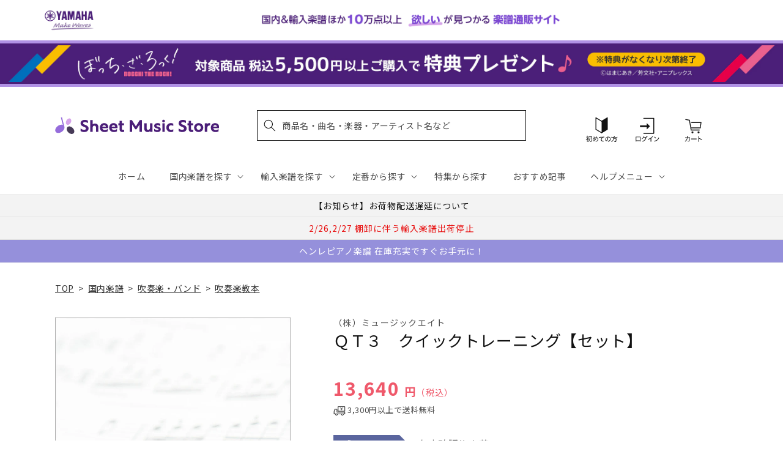

--- FILE ---
content_type: application/javascript; charset=utf-8
request_url: https://searchanise-ef84.kxcdn.com/templates.2o6q8h7G7z.js
body_size: 6356
content:
Searchanise=window.Searchanise||{};Searchanise.templates={Platform:'shopify',StoreName:'Sheet Music Store',AutocompleteLayout:'singlecolumn_new',AutocompleteStyle:'ITEMS_SINGLECOLUMN_LIGHT_NEW',AutocompleteDescriptionStrings:0,AutocompleteSuggestionCount:2,AutocompleteCategoriesCount:0,AutocompletePagesCount:0,AutocompleteItemCount:2,AutocompleteSuggestOnSearchBoxEmpty:'Y',AutocompleteProductAttributeName:'vendor',AutocompleteShowProductCode:'N',AutocompleteShowRecent:'Y',AutocompleteShowMoreLink:'Y',AutocompleteTemplate:'<div class="snize-ac-results-content"><ul class="snize-ac-results-list" id="snize-ac-items-container-1"></ul><ul class="snize-ac-results-list" id="snize-ac-items-container-2"></ul><ul class="snize-ac-results-list" id="snize-ac-items-container-3"></ul><ul class="snize-ac-results-singlecolumn-list" id="snize-ac-items-container-4"></ul><div class="snize-results-html" style="cursor:auto;" id="snize-ac-results-html-container"></div></div>',AutocompleteMobileTemplate:'<div class="snize-ac-results-content"><div class="snize-mobile-top-panel"><div class="snize-close-button"><button type="button" class="snize-close-button-arrow"></button></div><form action="#" style="margin: 0px"><div class="snize-search"><input id="snize-mobile-search-input" autocomplete="off" class="snize-input-style snize-mobile-input-style"></div><div class="snize-clear-button-container"><button type="button" class="snize-clear-button" style="visibility: hidden"></button></div></form></div><ul class="snize-ac-results-list" id="snize-ac-items-container-1"></ul><ul class="snize-ac-results-list" id="snize-ac-items-container-2"></ul><ul class="snize-ac-results-list" id="snize-ac-items-container-3"></ul><ul id="snize-ac-items-container-4"></ul><div class="snize-results-html" style="cursor:auto;" id="snize-ac-results-html-container"></div><div class="snize-close-area" id="snize-ac-close-area"></div></div>',AutocompleteItem:'<li class="snize-product ${product_classes}" data-original-product-id="${original_product_id}" id="snize-ac-product-${product_id}"><a href="${autocomplete_link}" class="snize-item" draggable="false"><div class="snize-thumbnail"><img src="${image_link}" alt="${autocomplete_image_alt}" class="snize-item-image ${additional_image_classes}"></div><div class="snize-product-info"><span class="snize-title">${title}</span><span class="snize-description">${description}</span>${autocomplete_product_code_html}${autocomplete_product_attribute_html}<div class="snize-ac-prices-container">${autocomplete_prices_html}</div>${reviews_html}<div class="snize-labels-wrapper">${autocomplete_in_stock_status_html}${autocomplete_product_discount_label}${autocomplete_product_tag_label}${autocomplete_product_custom_label}</div></div></a></li>',AutocompleteShowInStockStatus:'Y',LabelAutocompleteSuggestions:'よくある検索ワード',LabelAutocompleteCategories:'カテゴリー',LabelAutocompletePages:'特集ページ・お知らせ',LabelAutocompleteProducts:'商品',LabelAutocompleteMoreProducts:'[count] 商品をすべてみる',LabelAutocompleteNothingFound:'[search_string] の該当はありませんでした',LabelAutocompleteMobileSearchInputPlaceholder:'曲名、商品名、作曲家、楽器など',LabelStickySearchboxInputPlaceholder:'曲名、商品名、作曲家、楽器など',LabelAutocompleteInStock:'注文受付中',LabelAutocompletePreOrder:'注文受付中',LabelAutocompleteOutOfStock:'ストア在庫なし',LabelAutocompleteSku:'商品番号',LabelAutocompleteMore:'さらに表示',LabelAutocompleteNoSearchQuery:'検索ワードを入力してください',LabelAutocompleteNoSuggestionsFound:'なし',LabelAutocompleteNoCategoriesFound:'なし',LabelAutocompleteNoPagesFound:'なし',LabelAutocompleteResultsFound:'[count] 件の商品がみつかりました',LabelAutocompleteDidYouMean:'もしかして [suggestions] ですか?',LabelAutocompleteSeeAllProducts:'すべての商品をみる',ResultsShow:'Y',ResultsStyle:'RESULTS_MODERN',ResultsItemCount:24,ResultsShowActionButton:'N',ResultsShowInStockStatus:'Y',ResultsProductAttributeName:'vendor',ResultsTitleStrings:5,ResultsDescriptionStrings:0,ResultsZeroPriceAction:'hide_zero_price',ResultsUseAsNavigation:'templates',LabelResultsSortBy:'並べ替え',LabelResultsSortRelevance:'関連性の高い順',LabelResultsSortTitleAsc:'商品名: A-Z',LabelResultsSortTitleDesc:'商品名: Z-A',LabelResultsSortCreatedDesc:'新着順: 新しい順',LabelResultsSortCreatedAsc:'新着順: 古い順',LabelResultsSortPriceAsc:'価格: 安い順',LabelResultsSortPriceDesc:'価格: 高い順',LabelResultsSortDiscountDesc:'',LabelResultsBestselling:'人気順',LabelResultsFeatured:'おすすめ順',SmartNavigationIncludeCategoriesPartInUrl:'N',ResultsProductDefaultSorting:'sales_amount:desc',ShowBestsellingSorting:'Y',ShowDiscountSorting:'Y',LabelResultsTabCategories:'カテゴリー',LabelResultsTabProducts:'商品',LabelResultsTabPages:'ページ',LabelResultsFound:'"[search_string]" の検索結果  [count]  件',LabelResultsFoundWithoutQuery:'[count] 件の検索結果',LabelResultsNothingFoundSeeAllCatalog:'"[search_string]" に一致する結果は見つかりませんでした。 [link_catalog_start]すべての商品を見る[link_catalog_end]',LabelResultsFilters:'絞り込み',LabelResultsInStock:'注文受付中',LabelResultsPreOrder:'注文受付中',LabelResultsOutOfStock:'ストア在庫なし',LabelResultsAddToCart:'カートに入れる',LabelResultsViewProduct:'商品を見る',LabelResultsViewCart:'カートを見る',LabelSeoTitle:'[search_request]検索結果一覧 | ヤマハの楽譜通販サイト Sheet Music Store',LabelSeoTitleFilters:'[filters] / [search_request]検索結果一覧 | ヤマハの楽譜通販サイト Sheet Music Store',LabelSeoDescription:'[search_request] 一覧ページ。ヤマハの楽譜通販サイト「Sheet Music Store」ならピアノ、エレクトーン楽譜・教則本や音楽書籍、音楽雑貨などを取り揃えています。3,300円（税込）以上ご購入で送料無料、通常翌営業日発送。',LabelSeoDescriptionFilters:'[filters] / [search_request]一覧ページ。ヤマハの楽譜通販サイト「Sheet Music Store」ならピアノ、エレクトーン楽譜・教則本や音楽書籍、音楽雑貨などを取り揃えています。3,300円（税込）以上ご購入で送料無料、通常翌営業日発送。',LabelResultsShowProducts:'検索結果 [count] 商品',LabelResultsResetFilters:'絞り込みクリア',LabelResultsApplyFilters:'完了',LabelResultsSelectedFilters:'[count] 選択中',LabelResultsBucketsShowMore:'さらに表示',LabelResultsInfiniteScrollingLoadMore:'さらに表示',LabelResultsPaginationPreviousPage:'← 前へ',LabelResultsPaginationNextPage:'次へ →',ResultsTagLabels:{"34292":{"label_id":34292,"product_tag":"ebsale2601","format":"text","type":"text","text":"30% OFF","bg_color":"D2354F","text_color":"FFFFFF","image_type":"new","image_url":null,"position":"down-left"}},ResultsCustomLabels:{"34292":{"label_id":34292,"product_tag":"ebsale2601","format":"text","type":"text","text":"30% OFF","bg_color":"D2354F","text_color":"FFFFFF","image_type":"new","image_url":null,"position":"down-left"}},ResultsManualSortingCategories:{"\u65b0\u520a\u30d4\u30c3\u30af\u30a2\u30c3\u30d7":"271114469427","\u5b9a\u756a\u4eba\u6c17\u5546\u54c1":"271114960947","\u97f3\u697d\u3068\u8133":"271647899699","\u5439\u90e8\u5fdc\u63f4":"271647932467","piano-teachers-book":"271648129075","\u30d4\u30a2\u30ce\u30e0\u30c3\u30af\u7279\u96c6":"271850799155","\u6d77\u5916\u51fa\u7248\u793e-\u5439\u594f\u697d\u4f5c\u54c1-\u5b9a\u756a-\u304a\u3059\u3059\u3081\u5546\u54c1":"271850831923","\u30e1\u30e2\u30ea\u30a2\u30eb\u30a4\u30e4\u30fc\u4f5c\u66f2\u5bb62023":"271851421747","barenreiter":"271921315891","\u30d4\u30a2\u30ce\u30b9\u30bf\u30c7\u30a3\u4e00\u89a7":"272012476467","2023\u5e74\u30d0\u30f3\u30c9\u30af\u30ea\u30cb\u30c3\u30af":"272023912499","\u6d77\u5916\u51fa\u7248\u793e-\u5b9a\u756a\u304a\u3059\u3059\u3081\u5439\u594f\u697d\u8b5c":"272023945267","\u56fd\u5185\u697d\u8b5c\u30d4\u30c3\u30af\u30a2\u30c3\u30d7":"272190177331","\u8f38\u5165\u697d\u8b5c\u30d4\u30c3\u30af\u30a2\u30c3\u30d7":"272190308403","\u97f3\u697d\u95a2\u9023\u30b0\u30c3\u30ba-\u30d4\u30c3\u30af\u30a2\u30c3\u30d7":"272201711667","\u30d5\u30eb\u30fc\u30c8\u30a2\u30f3\u30b5\u30f3\u30d6\u30eb":"272279470131","\u30af\u30e9\u30ea\u30cd\u30c3\u30c8\u30a2\u30f3\u30b5\u30f3\u30d6\u30eb":"272279502899","\u30b5\u30af\u30bd\u30d5\u30a9\u30f3\u30a2\u30f3\u30b5\u30f3\u30d6\u30eb":"272279535667","\u30db\u30eb\u30f3\u30a2\u30f3\u30b5\u30f3\u30d6\u30eb":"272279568435","\u30c8\u30e9\u30f3\u30da\u30c3\u30c8\u30a2\u30f3\u30b5\u30f3\u30d6\u30eb":"272279601203","\u30c8\u30ed\u30f3\u30dc\u30fc\u30f3\u30a2\u30f3\u30b5\u30f3\u30d6\u30eb":"272279633971","\u30e6\u30fc\u30d5\u30a9-\u30c1\u30e5\u30fc\u30d0\u30a2\u30f3\u30b5\u30f3\u30d6\u30eb":"272279666739","\u6253\u697d\u5668\u30a2\u30f3\u30b5\u30f3\u30d6\u30eb":"272279699507","\u6728\u7ba1\u30a2\u30f3\u30b5\u30f3\u30d6\u30eb":"272279732275","\u91d1\u7ba1\u30a2\u30f3\u30b5\u30f3\u30d6\u30eb":"272279765043","\u30d5\u30ec\u30ad\u30b7\u30d6\u30eb\u30a2\u30f3\u30b5\u30f3\u30d6\u30eb":"272280682547","\u30c0\u30d6\u30eb\u30ea\u30fc\u30c9\u30a2\u30f3\u30b5\u30f3\u30d6\u30eb":"272290185267","\u30b8\u30e3\u30ba\u7279\u96c6-\u7ba1\u697d\u5668":"272367190067","xmas-present":"272761225267","\u8f38\u5165\u697d\u8b5c\u30d4\u30a2\u30ce\u5b9a\u756a":"272900915251","\u8f38\u5165\u697d\u8b5c-\u7ba1-\u5f26\u697d\u5668\u6559\u672c-\u5b9a\u756a\u5546\u54c1":"272901570611","\u8f38\u5165\u697d\u8b5c-\u7ba1-\u5f26\u697d\u5668\u30a2\u30f3\u30b5\u30f3\u30d6\u30eb-\u4eba\u6c17\u5546\u54c1":"272901931059","pianorecital-solo":"273151459379","pianorecital-duet":"273152671795","pianorecital-book":"273169940531","xmas-score":"273198710835","pianorecital-goods":"273496506419","diary":"273501847603","\u30d8\u30f3\u30ec\u30d4\u30a2\u30ce\u8d85\u58f2\u308c\u7b4b20":"273949524019","\u30d8\u30f3\u30ec\u7279\u96c6\u5f26\u697d\u5668":"273952505907","\u30d8\u30f3\u30ec\u7279\u96c6-\u7ba1\u697d\u5668":"273952538675","\u30d8\u30f3\u30ec\u7279\u96c6-\u5ba4\u5185\u697d":"273952571443","\u30d8\u30f3\u30ec\u7279\u96c6-\u4e2d\u578b\u30b9\u30bf\u30c7\u30a3\u30b9\u30b3\u30a2":"273952604211","2023-winter-hit":"274005524531","music-encyclopedia":"274808307763","selfstudy-musicscore":"274904252467","money-envelope":"275301826611","lesson-notes":"275420839987","lesson-sticker":"275422183475","attendance-card":"275423068211","burnam":"275425853491","pianodream":"275426967603","organ_piano":"275427131443","mypiano":"275427557427","graduation\uff70piano":"275671547955","gakuten-sp":"275869237299","graduation-chorus":"275901022259","graduation-brassband":"275901055027","composition-sp":"275921010739","musictheory-sp":"275921862707","mind-body-book":"275931496499","artist-books":"275931693107","acousticguitar-sp":"276163493939","electricguitar-sp":"276163657779","popularpiano-sp":"276163723315","youtube-pianist-sp":"276349059123","finalfantasy-score":"276573519923","competition-clarinet-sp":"276574142515","competition-fagotto-sp":"276574273587","competition-trumpet-sp":"276574404659","competition-tuba-sp":"276574437427","music-dictionary-sp":"276823670835","competition-piano-sp":"276948910131","spring-score-sp":"277130674227","beyer":"277382856755","piano-standard":"277383381043","competition-violin-sp":"277924544563","competition-cello-sp":"278072688691","competition-flute-sp":"278076325939","nsb-premiumbest":"278247374899","piano-school":"278283518003","piano-lesson-development":"278284173363","lesson-goods-others":"278285221939","bandclinic2024-repertoire":"278547660851","bandclinic2024-lecture":"278577446963","bandclinic2024-school":"278577643571","import-pop-ensemble-woodwind":"278578823219","import-pop-ensemble-brass":"278578855987","bandclinic2024-concert":"278580494387","kalimba-sp":"279215145011","piano-improve":"279382261811","music-and-body":"279546757171","gymnastics":"279546789939","musical-note-card":"279634051123","magazine-recommend":"279640309811","ongakubon-taisho2023":"279701880883","weddingsong":"279859036211","btr-sp":"280089886771","ukulele-ranking":"280271585331","bling-bang-bang-born":"280353701939","top-animegame":"280395546675","top-book":"280399118387","chopin-book_goods":"280427626547","ymeh-new":"280686657587","summer-vacation-ongaku":"280905351219","summer-vacation-gakki":"280905941043","summer-vacation-dokusyo":"280989270067","el-kids":"281813155891","el-basic":"281813647411","el-ensemble":"281813942323","el-classic":"281814302771","el-cinema":"281814401075","el-regist":"281895043123","wind-instrument-goods":"282594803763","composer_motif_lesson":"283348566067","composer_motif_bag":"283348631603","composer_motif_goods":"283349680179","cat_lessongoods":"283382874163","cat_goods":"283384512563","jazz-piano":"284176810035","gift-toy":"284203974707","gift-gakki":"284204138547","gift-otoehon":"284204236851","gift-ongakuehon":"284206202931","gift-soutei":"284208758835","effector":"284377382963","mixers":"284526870579","headphones":"284526903347","amps":"284526936115","music-production-studio":"284526968883","headsets":"284527001651","hardwear":"284527034419","audio-equipment":"284527067187","finger-drum-pads":"284527099955","monitor-speakers":"284527132723","speakers":"284527165491","bocchi-rocks":"286917820467","bocchi-cp":"287095291955","sumino":"287549095987","anniversary-snowman":"288894779443","anniversary-ai":"288897335347","anniversary-begin":"288897728563","anniversary-hy":"289034731571","anniversary-artists2025":"289049968691","bc2025-concert":"289256243251","bc2025-import":"289256505395","yagisawa50":"289256538163","healing-music":"289334296627","enjoy-music":"290724085811","nanoblock":"290904113203","shimaenaga":"290954182707","magazine-pickup":"290971254835","ongakunotomo":"290971287603","ghibli-2025":"291227926579","gk-one-hand-piano":"291528933427","gy-one-hand-piano":"291528966195","kimetsu":"291532636211","eiga-conan":"291535388723","book-one-hand-piano":"291551576115","summer":"291680813107","501-1000":"291813982259","under500":"291814015027","1001-1500":"291814047795","1501-2000":"291814080563","under2001-2500":"291814244403","2501-3000":"291850682419","manga-composer":"292133961779","manga-aboutmusic":"292210278451","manga-music":"292213096499","manga-opera":"292242784307","chopin-book":"293099077683","chopin-goods":"293099241523","ontomo-chopin":"293198233651","ebook":"293205508147","magazine-stereo":"293271371827","magazine-bandjournal":"293271633971","symphony9":"293271928883","henle-event2509":"293308923955","relax-piano":"293437866035","pianist-book":"293583749171","anime-vocalo-vtuber":"294278561843","music-food-and-travel":"294417236019","bn-piano":"294999654451","bn-electone":"295000113203","piano-care-supplies":"295393263667","shaker":"295599472691","music-stand":"295599538227","piano-auxiliary-stand":"295600029747","piano-related-products":"295630471219","metronome":"295634731059","music-themed-accessories":"295637057587","guitar-magazine":"296018149427","drum-magazine":"296018214963"},CategorySortingRule:"searchanise",ShopifyCurrency:'JPY',ShopifyMarketsSupport:'Y',ShopifyLocales:{"ja":{"locale":"ja","name":"Japanese","primary":true,"published":true}},ShopifyRegionCatalogs:{"JP":["9866412083"]},StickySearchboxShow:'N',PriceFormatSymbol:'円',PriceFormatBefore:'',PriceFormatAfter:' 円',PriceFormatDecimals:0,ColorsCSS:'.snize-ac-results .snize-suggestion { color: #121212BF; }.snize-ac-results .snize-category a { color: #121212BF; }.snize-ac-results .snize-page a { color: #121212BF; }.snize-ac-results .snize-view-all-categories { color: #121212BF; }.snize-ac-results .snize-view-all-pages { color: #121212BF; }.snize-ac-results .snize-no-products-found-text { color: #121212BF; }.snize-ac-results .snize-no-products-found-text .snize-no-products-found-link { color: #121212BF; }.snize-ac-results .snize-no-products-found .snize-did-you-mean .snize-no-products-found-link { color: #121212BF; }.snize-ac-results .snize-popular-suggestions-text .snize-no-products-found-link { color: #121212BF; }.snize-ac-results .snize-nothing-found-text { color: #121212BF; }.snize-ac-results .snize-nothing-found .snize-popular-suggestions-text { color: #121212BF; }.snize-ac-results .snize-nothing-found .snize-popular-suggestions-view-all-products-text { color: #121212BF; }.snize-ac-results .snize-nothing-found .snize-ac-view-all-products { color: #121212BF; }.snize-ac-results .snize-title { color: #121212; }.snize-ac-results .snize-description { color: #9D9D9D; }.snize-ac-results .snize-price-list { color: #EF596B; }.snize-ac-results span.snize-discounted-price { color: #C1C1C1; }.snize-ac-results .snize-attribute { color: #9D9D9D; }.snize-ac-results .snize-sku { color: #9D9D9D; }div.snize li.snize-product span.snize-title { color: #121212; }div.snize li.snize-category span.snize-title { color: #121212; }div.snize li.snize-page span.snize-title { color: #121212; }div.snize div.slider-container.snize-theme .back-bar .pointer { background-color: #121212; }div.snize ul.snize-product-filters-list li:hover span { color: #121212; }div.snize li.snize-no-products-found div.snize-no-products-found-text span a { color: #121212; }div.snize li.snize-product span.snize-description { color: #121212BF; }div.snize div.snize-search-results-categories li.snize-category span.snize-description { color: #121212BF; }div.snize div.snize-search-results-pages li.snize-page span.snize-description { color: #121212BF; }div.snize li.snize-no-products-found.snize-with-suggestion div.snize-no-products-found-text span { color: #121212BF; }div.snize li.snize-product div.snize-price-list { color: #ef596b; }div.snize#snize_results.snize-mobile-design li.snize-product .snize-price-list .snize-price { color: #ef596b; }#snize-search-results-grid-mode span.snize-attribute { color: #121212BF; }#snize-search-results-list-mode span.snize-attribute { color: #121212BF; }#snize-search-results-grid-mode span.snize-sku { color: #121212BF; }#snize-search-results-list-mode span.snize-sku { color: #121212BF; }div.snize .snize-button { background-color: #FF9000; }#snize-modal-product-quick-view .snize-button { background-color: #FF9000; }div.snize li.snize-product .size-button-view-cart.snize-add-to-cart-button { background-color: #FF9000; }#snize-modal-product-quick-view form.snize-add-to-cart-form-success #snize-quick-view-view-cart { background-color: #FF9000; }#snize-search-results-grid-mode li.snize-product .size-button-view-cart.snize-add-to-cart-button { background-color: #FF9000; }#snize-search-results-list-mode li.snize-product .size-button-view-cart.snize-add-to-cart-button { background-color: #FF9000; }div.snize div.snize-product-filters-title { color: #121212BF; }div.snize div.snize-filters-dropdown-title { color: #121212BF; }#snize-modal-mobile-filters-dialog div.snize-product-filter-opener span.snize-product-filter-title { color: #121212BF; }#snize-modal-mobile-filters-dialog div.snize-product-filters-header span.snize-product-filters-title { color: #121212BF; }#snize-modal-mobile-filters-dialog div.snize-product-filters-buttons-container button.snize-product-filters-show-products { background-color: #FF9000; }div.snize div.snize-main-panel-controls ul li a { color: #000000; }#snize_results.snize-mobile-design div.snize-main-panel-dropdown > a { color: #000000; }#snize_results.snize-mobile-design div.snize-main-panel-dropdown > a > .caret { border-color: #000000; }#snize_results.snize-mobile-design div.snize-main-panel-mobile-filters > a { color: #000000 }#snize_results.snize-mobile-design div.snize-main-panel-view-mode a.snize-list-mode-icon { background-image: url("data:image/svg+xml,%3Csvg xmlns=\'http://www.w3.org/2000/svg\' width=\'20\' height=\'20\' viewBox=\'0 0 20 20\'%3E%3Cpath fill=\'%23000000\' fill-rule=\'nonzero\' d=\'M8 15h10a1 1 0 0 1 0 2H8a1 1 0 0 1 0-2zm-5-1a2 2 0 1 1 0 4 2 2 0 0 1 0-4zm5-5h10a1 1 0 0 1 0 2H8a1 1 0 0 1 0-2zM3 8a2 2 0 1 1 0 4 2 2 0 0 1 0-4zm5-5h10a1 1 0 0 1 0 2H8a1 1 0 1 1 0-2zM3 2a2 2 0 1 1 0 4 2 2 0 0 1 0-4z\'/%3E%3C/svg%3E"); }#snize_results.snize-mobile-design div.snize-main-panel-view-mode a.snize-grid-mode-icon { background-image: url("data:image/svg+xml,%3Csvg xmlns=\'http://www.w3.org/2000/svg\' width=\'20\' height=\'20\' viewBox=\'0 0 20 20\'%3E%3Cpath fill=\'%23000000\' fill-rule=\'nonzero\' d=\'M12 11h5a1 1 0 0 1 1 1v5a1 1 0 0 1-1 1h-5a1 1 0 0 1-1-1v-5a1 1 0 0 1 1-1zm-9 0h5a1 1 0 0 1 1 1v5a1 1 0 0 1-1 1H3a1 1 0 0 1-1-1v-5a1 1 0 0 1 1-1zm9-9h5a1 1 0 0 1 1 1v5a1 1 0 0 1-1 1h-5a1 1 0 0 1-1-1V3a1 1 0 0 1 1-1zM3 2h5a1 1 0 0 1 1 1v5a1 1 0 0 1-1 1H3a1 1 0 0 1-1-1V3a1 1 0 0 1 1-1z\'/%3E%3C/svg%3E"); }#snize-modal-mobile-filters-dialog div.snize-product-filters-header a.snize-back-to-filters { color: #000000 }'}

--- FILE ---
content_type: application/javascript; charset=utf-8
request_url: https://recommendations.loopclub.io/v2/storefront/template/?product_id=6895803596851&theme_id=124802433075&page=sheetmusic.jp.yamaha.com%2Fproducts%2F4533332700035&r_type=product&r_id=6895803596851&page_type=product_page&currency=JPY&shop=yamahasms.myshopify.com&user_id=1769308514-0f461b50-7946-4e1b-bd74-03e81014845d&locale=ja&screen=desktop&qs=%7B%7D&client_id=e445e7c6-8dab-455f-a4f3-9292391cec5d&cbt=true&cbs=true&market=2150793267&callback=jsonp_callback_28624
body_size: 8147
content:
jsonp_callback_28624({"visit_id":"1769308519-fa2b61ac-d6aa-4dc1-bc5c-6ea343f0de2f","widgets":[{"id":218812,"page_id":129788,"widget_serve_id":"149c01b4-1971-44a9-a7b7-89f58ccc6840","type":"similar_products","max_content":20,"min_content":1,"enabled":true,"location":"shopify-section-product-recommendations","title":"この商品に関連する商品","css":"/* ここから、追加CSS */li.rktheme-carousel-slide.glide__slide{    text-size-adjust: 100%;    -webkit-text-size-adjust: 100%;}.rktheme-carousel-arrows button {    display: block !important;}.rktheme-product-title {    margin-top: 0.5rem;    margin-bottom: 1.3rem;    font-weight: 400;    width: 100%;}a.rktheme-product-title {    text-decoration: none;    overflow: hidden;    display: -webkit-box;    -webkit-box-orient: vertical;    -webkit-line-clamp: 3;}a:hover.rktheme-product-title {    text-decoration: none;}a:hover.rktheme-bundle-product-title {    text-decoration: none;   opacity: 0.6 ;}.rktheme-product-price-wrap {    margin-bottom: 10px;    font-weight: 500;    width: 100%;    white-space: nowrap;}.rktheme-product-details {  position: relative;}.rktheme-product-title:after {  content: \"\";  position: absolute;  top: 0;  right: 0;  bottom: 0;  left: 0;  width: 100%;  height: 100%;  z-index: 1;}.rktheme-bundle-add-to-cart {    width: 100%;    color: #fff;    border: none;    border-radius: 0;     padding: 0.25em 3.0em!important;    font-weight: 400;    font-size: 0.95em!important;    line-height: 2.5em!important;    transition: opacity .15s ease-in-out;    opacity: 0.96;}.rktheme-bundle-product-title[data-current-product=true] {    font-weight: 400;    color: #121212;    text-decoration: none;    pointer-events: none;}.rktheme-bundle-product-title {    width: auto;    text-decoration: none;    background-color: transparent;    color: #121212;    -ms-flex-negative: 0;    flex-shrink: 0;    max-width: 720px;    white-space: nowrap;    text-overflow: ellipsis;    overflow: hidden;    line-height: 1.4!important;}.rktheme-bundle-total-price-amounts {    font-weight: 400;    font-size: 1.7rem;}.rktheme-bundle-total-price-info {    margin-bottom: 10px;}/* ここまで、追加CSS */[data-rk-widget-id='218812'] .rktheme-addtocart-select-arrow::after {    border-top-color: #fff;  }  [data-rk-widget-id='218812'] .rktheme-bundle-add-to-cart {    background-color: var(--add-cart-button-color);    color: #fff;  }  [data-rk-widget-id='218812'] .rktheme-bundle-add-to-cart:hover {    background-color: var(--add-cart-button-color);  }  [data-rk-widget-id='218812'] .rktheme-bundle-total-price-amounts {    color: #121212;  }  [data-rk-widget-id='218812'] .rktheme-bundle-product-item-prices {    color: #121212;  }  [data-rk-widget-id='218812'] .rktheme-widget-title {    font-size: 24px;  }  [data-rk-widget-id='218812'] .rktheme-bundle-title {    font-size: 24px;  }        [data-rk-widget-id='218812'] .rktheme-product-image {    object-fit: contain;  }          [data-rk-widget-id='218812'] .rktheme-widget-title {    text-align:left;  }                  [data-rk-widget-id='218812'] .rktheme-widget-container[data-ui-mode=desktop] .rktheme-bundle-image,  [data-rk-widget-id='218812'] .rktheme-widget-container[data-ui-mode=mobile] .rktheme-bundle-image {    position: absolute;    top: 0;    left: 0;    right: 0;    bottom: 0;    height: 100%;    width: 100%;    max-height: unset;            object-fit: contain      }        /* 課題3 追加CSS */  .glide__slide {    border: 1px solid #eee;    padding: 1rem 1rem 1.2rem;  }  .rktheme-product-image-wrap {    margin: 0 2rem 1rem;  }  .rktheme-carousel-arrow {    cursor: pointer;    width: 3.2rem !important;    height: 5.4rem !important;    padding: 0 !important;    display: grid;    place-items: center;    top: 45% !important;    transform: translateY(-50%);  }  .rktheme-carousel-arrow svg {    width: 1rem !important;    height: 1rem !important;  }  .rktheme-carousel-arrow.glide__arrow--left[data-style=rectangle] {    border-radius: 0 5px 5px 0;  }  .rktheme-carousel-arrow.glide__arrow--right[data-style=rectangle] {    border-radius: 5px 0 0 5px;  }  .rktheme-product-image-wrap {    padding-top: 120% !important;  }  .rktheme-product-title {    margin-bottom: 4px;  }  .rktheme-product-card:hover .rktheme-product-image--primary {    opacity: 0.7 ;  }  .rktheme-product-image-wrap:hover .rktheme-product-image--primary {    opacity: 0.7 ;  }  .rktheme-product-vendor {    letter-spacing: 0.03em;  }@media screen and (max-width: 749px) {  h3.rktheme-widget-title {    font-size: 20px !important;}  .rktheme-carousel-arrow {    display: none !important;    font-size: 15px;  }  .rktheme-product-card:hover .rktheme-product-image--primary{    opacity: 1;  }  .rktheme-product-image-wrap:hover .rktheme-product-image--primary {    opacity: 1;  }  a:hover.rktheme-product-title{    opacity: 1;  }  a:hover.rktheme-product-title {    text-decoration: none;  }  a:hover.rktheme-bundle-product-title {    text-decoration: none;  }  .rktheme-product-card:hover .rktheme-product-image--primary {    transform: none;  }  .rktheme-product-image-wrap[data-hover-mode=zoom]:hover .rktheme-product-image--primary {    transform: none;  }    .glide__slide {    border: 1px solid #eee;    padding: 1rem;  }}","layout":"carousel","cart_button_text":"Add to Cart","page_type":"product_page","desktop_per_view":4,"mobile_per_view":2,"carousel_control":"arrow","position_enabled":true,"position":2,"enable_cart_button":false,"cart_button_template":null,"extra":{},"enable_popup":false,"popup_config":{},"show_discount_label":false,"allow_out_of_stock":true,"tablet_per_view":3,"discount_config":{"enabled":null,"type":null,"value":null,"widget_message":null,"cart_message":null,"version":1,"apply_discount_only_to_rec":false},"cart_properties":{},"template":"<section class='rktheme-widget-container' data-layout='carousel'>    <h3 class='rktheme-widget-title'><span>この商品に関連する商品</span></h3>    <div class='rktheme-carousel-wrap'>      <div class='rktheme-carousel-container glide'>        <div class=\"rktheme-carousel-track glide__track\" data-glide-el=\"track\">          <ul class=\"rktheme-carousel-slides glide__slides\">                                                                                                                <li class='rktheme-carousel-slide glide__slide'>                  <div class='rktheme-product-card rktheme-grid-product' data-rk-product-id='7759529607219'>                    <a href='/products/4947817309000' class='rktheme-product-image-wrap' data-rk-track-type='clicked' data-rk-track-prevent-default='true'>                        <img class='rktheme-product-image  rktheme-product-image--primary' loading=\"lazy\" data-sizes=\"auto\" src=\"https://cdn.shopify.com/s/files/1/0553/1566/0851/files/4947817309000_600x.jpg?v=1769066113\" data-src=\"https://cdn.shopify.com/s/files/1/0553/1566/0851/files/4947817309000_600x.jpg?v=1769066113\" data-srcset=\"https://cdn.shopify.com/s/files/1/0553/1566/0851/files/4947817309000_180x.jpg?v=1769066113 180w 241h, https://cdn.shopify.com/s/files/1/0553/1566/0851/files/4947817309000_360x.jpg?v=1769066113 360w 483h, https://cdn.shopify.com/s/files/1/0553/1566/0851/files/4947817309000_540x.jpg?v=1769066113 540w 725h, https://cdn.shopify.com/s/files/1/0553/1566/0851/files/4947817309000_720x.jpg?v=1769066113 720w 967h, https://cdn.shopify.com/s/files/1/0553/1566/0851/files/4947817309000_900x.jpg?v=1769066113 900w 1208h, https://cdn.shopify.com/s/files/1/0553/1566/0851/files/4947817309000.jpg?v=1769066113 953w 1280h\" alt='ティップス・フォー・バンド バスーン' />                      <div class='rktheme-discount-label' data-compare-price=\"None\" data-price=\"1650.0\" data-label=\"{percent} off\"></div>                      <div class='rktheme-added-to-cart-tooltip'>Added to cart!</div>                    </a>                    <div class='rktheme-product-details'>                      <a class='rktheme-product-title' href='/products/4947817309000' data-rk-track-type='clicked' data-rk-track-prevent-default='true'>                          ティップス・フォー・バンド バスーン                      </a>                        <div class='rktheme-product-vendor rktheme-product-vendor--above-title'>ヤマハミュージックエンタテインメントホールディングス</div>                        <div class='rktheme-product-vendor rktheme-product-vendor--below-title'>ヤマハミュージックエンタテインメントホールディングス</div>                      <div class='rktheme-product-price-wrap' data-compare-price='False'>                          <span class='rktheme-product-price rktheme-product-price--original'>                            <span class='money'>1,650 円（税込）</span>                          </span>                      </div>                      <div class='rktheme-addtocart-container'>                          <button type='button' class='rktheme-addtocart-button' data-rk-variant-id='43928823955507'>カートに入れる</button>                      </div>                    </div>                  </div>              </li>                                                                                                                <li class='rktheme-carousel-slide glide__slide'>                  <div class='rktheme-product-card rktheme-grid-product' data-rk-product-id='7759529214003'>                    <a href='/products/4947817310679' class='rktheme-product-image-wrap' data-rk-track-type='clicked' data-rk-track-prevent-default='true'>                        <img class='rktheme-product-image  rktheme-product-image--primary' loading=\"lazy\" data-sizes=\"auto\" src=\"https://cdn.shopify.com/s/files/1/0553/1566/0851/files/4947817310679_600x.jpg?v=1769070632\" data-src=\"https://cdn.shopify.com/s/files/1/0553/1566/0851/files/4947817310679_600x.jpg?v=1769070632\" data-srcset=\"https://cdn.shopify.com/s/files/1/0553/1566/0851/files/4947817310679_180x.jpg?v=1769070632 180w 251h, https://cdn.shopify.com/s/files/1/0553/1566/0851/files/4947817310679_360x.jpg?v=1769070632 360w 503h, https://cdn.shopify.com/s/files/1/0553/1566/0851/files/4947817310679_540x.jpg?v=1769070632 540w 755h, https://cdn.shopify.com/s/files/1/0553/1566/0851/files/4947817310679_720x.jpg?v=1769070632 720w 1007h, https://cdn.shopify.com/s/files/1/0553/1566/0851/files/4947817310679_900x.jpg?v=1769070632 900w 1259h, https://cdn.shopify.com/s/files/1/0553/1566/0851/files/4947817310679.jpg?v=1769070632 915w 1280h\" alt='ニュー・サウンズ・イン・ブラス 第1集 イエスタディ〈復刻版〉' />                      <div class='rktheme-discount-label' data-compare-price=\"None\" data-price=\"15400.0\" data-label=\"{percent} off\"></div>                      <div class='rktheme-added-to-cart-tooltip'>Added to cart!</div>                    </a>                    <div class='rktheme-product-details'>                      <a class='rktheme-product-title' href='/products/4947817310679' data-rk-track-type='clicked' data-rk-track-prevent-default='true'>                          ニュー・サウンズ・イン・ブラス 第1集 イエスタディ〈復刻版〉                      </a>                        <div class='rktheme-product-vendor rktheme-product-vendor--above-title'>ヤマハミュージックエンタテインメントホールディングス</div>                        <div class='rktheme-product-vendor rktheme-product-vendor--below-title'>ヤマハミュージックエンタテインメントホールディングス</div>                      <div class='rktheme-product-price-wrap' data-compare-price='False'>                          <span class='rktheme-product-price rktheme-product-price--original'>                            <span class='money'>15,400 円（税込）</span>                          </span>                      </div>                      <div class='rktheme-addtocart-container'>                          <button type='button' class='rktheme-addtocart-button' data-rk-variant-id='43928823562291'>カートに入れる</button>                      </div>                    </div>                  </div>              </li>                                                                                                                <li class='rktheme-carousel-slide glide__slide'>                  <div class='rktheme-product-card rktheme-grid-product' data-rk-product-id='7759528951859'>                    <a href='/products/4589705579869' class='rktheme-product-image-wrap' data-rk-track-type='clicked' data-rk-track-prevent-default='true'>                        <img class='rktheme-product-image  rktheme-product-image--primary' loading=\"lazy\" data-sizes=\"auto\" src=\"https://cdn.shopify.com/s/files/1/0553/1566/0851/files/4589705579869_4e75a334-a9f6-47ca-8aee-83d858c6ff53_600x.jpg?v=1769059610\" data-src=\"https://cdn.shopify.com/s/files/1/0553/1566/0851/files/4589705579869_4e75a334-a9f6-47ca-8aee-83d858c6ff53_600x.jpg?v=1769059610\" data-srcset=\"https://cdn.shopify.com/s/files/1/0553/1566/0851/files/4589705579869_4e75a334-a9f6-47ca-8aee-83d858c6ff53_180x.jpg?v=1769059610 180w 254h, https://cdn.shopify.com/s/files/1/0553/1566/0851/files/4589705579869_4e75a334-a9f6-47ca-8aee-83d858c6ff53_360x.jpg?v=1769059610 360w 508h, https://cdn.shopify.com/s/files/1/0553/1566/0851/files/4589705579869_4e75a334-a9f6-47ca-8aee-83d858c6ff53.jpg?v=1769059610 425w 600h\" alt='吹奏楽セレクション，吹奏楽Ｊ－ＰＯＰ　優しいあの子〔Ｇｒａｄｅ　３〕／スピッツ' />                      <div class='rktheme-discount-label' data-compare-price=\"None\" data-price=\"6490.0\" data-label=\"{percent} off\"></div>                      <div class='rktheme-added-to-cart-tooltip'>Added to cart!</div>                    </a>                    <div class='rktheme-product-details'>                      <a class='rktheme-product-title' href='/products/4589705579869' data-rk-track-type='clicked' data-rk-track-prevent-default='true'>                          吹奏楽セレクション，吹奏楽Ｊ－ＰＯＰ　優しいあの子〔Ｇｒａｄｅ　３〕／スピッツ                      </a>                        <div class='rktheme-product-vendor rktheme-product-vendor--above-title'>ウィンズスコア</div>                        <div class='rktheme-product-vendor rktheme-product-vendor--below-title'>ウィンズスコア</div>                      <div class='rktheme-product-price-wrap' data-compare-price='False'>                          <span class='rktheme-product-price rktheme-product-price--original'>                            <span class='money'>6,490 円（税込）</span>                          </span>                      </div>                      <div class='rktheme-addtocart-container'>                          <button type='button' class='rktheme-addtocart-button' data-rk-variant-id='43928823201843'>カートに入れる</button>                      </div>                    </div>                  </div>              </li>                                                                                                                <li class='rktheme-carousel-slide glide__slide'>                  <div class='rktheme-product-card rktheme-grid-product' data-rk-product-id='7759528919091'>                    <a href='/products/4589705579906' class='rktheme-product-image-wrap' data-rk-track-type='clicked' data-rk-track-prevent-default='true'>                        <img class='rktheme-product-image  rktheme-product-image--primary' loading=\"lazy\" data-sizes=\"auto\" src=\"https://cdn.shopify.com/s/files/1/0553/1566/0851/files/4589705579906_a3287d96-87c9-4d59-a7bb-c8dae31ebc3b_600x.jpg?v=1769059611\" data-src=\"https://cdn.shopify.com/s/files/1/0553/1566/0851/files/4589705579906_a3287d96-87c9-4d59-a7bb-c8dae31ebc3b_600x.jpg?v=1769059611\" data-srcset=\"https://cdn.shopify.com/s/files/1/0553/1566/0851/files/4589705579906_a3287d96-87c9-4d59-a7bb-c8dae31ebc3b_180x.jpg?v=1769059611 180w 254h, https://cdn.shopify.com/s/files/1/0553/1566/0851/files/4589705579906_a3287d96-87c9-4d59-a7bb-c8dae31ebc3b_360x.jpg?v=1769059611 360w 508h, https://cdn.shopify.com/s/files/1/0553/1566/0851/files/4589705579906_a3287d96-87c9-4d59-a7bb-c8dae31ebc3b.jpg?v=1769059611 425w 600h\" alt='吹奏楽セレクション　未来予想図ＩＩ〔Ｇｒａｄｅ　３〕／ＤＲＥＡＭＳ　ＣＯＭＥ　ＴＲＵＥ' />                      <div class='rktheme-discount-label' data-compare-price=\"None\" data-price=\"6490.0\" data-label=\"{percent} off\"></div>                      <div class='rktheme-added-to-cart-tooltip'>Added to cart!</div>                    </a>                    <div class='rktheme-product-details'>                      <a class='rktheme-product-title' href='/products/4589705579906' data-rk-track-type='clicked' data-rk-track-prevent-default='true'>                          吹奏楽セレクション　未来予想図ＩＩ〔Ｇｒａｄｅ　３〕／ＤＲＥＡＭＳ　ＣＯＭＥ　ＴＲＵＥ                      </a>                        <div class='rktheme-product-vendor rktheme-product-vendor--above-title'>ウィンズスコア</div>                        <div class='rktheme-product-vendor rktheme-product-vendor--below-title'>ウィンズスコア</div>                      <div class='rktheme-product-price-wrap' data-compare-price='False'>                          <span class='rktheme-product-price rktheme-product-price--original'>                            <span class='money'>6,490 円（税込）</span>                          </span>                      </div>                      <div class='rktheme-addtocart-container'>                          <button type='button' class='rktheme-addtocart-button' data-rk-variant-id='43928823169075'>カートに入れる</button>                      </div>                    </div>                  </div>              </li>                                                                                                                <li class='rktheme-carousel-slide glide__slide'>                  <div class='rktheme-product-card rktheme-grid-product' data-rk-product-id='7759528755251'>                    <a href='/products/4589705579951' class='rktheme-product-image-wrap' data-rk-track-type='clicked' data-rk-track-prevent-default='true'>                        <img class='rktheme-product-image  rktheme-product-image--primary' loading=\"lazy\" data-sizes=\"auto\" src=\"https://cdn.shopify.com/s/files/1/0553/1566/0851/files/4589705579951_0e1b421d-9117-4d62-a5da-9617a0e7c4e4_600x.jpg?v=1769059610\" data-src=\"https://cdn.shopify.com/s/files/1/0553/1566/0851/files/4589705579951_0e1b421d-9117-4d62-a5da-9617a0e7c4e4_600x.jpg?v=1769059610\" data-srcset=\"https://cdn.shopify.com/s/files/1/0553/1566/0851/files/4589705579951_0e1b421d-9117-4d62-a5da-9617a0e7c4e4_180x.jpg?v=1769059610 180w 254h, https://cdn.shopify.com/s/files/1/0553/1566/0851/files/4589705579951_0e1b421d-9117-4d62-a5da-9617a0e7c4e4_360x.jpg?v=1769059610 360w 508h, https://cdn.shopify.com/s/files/1/0553/1566/0851/files/4589705579951_0e1b421d-9117-4d62-a5da-9617a0e7c4e4.jpg?v=1769059610 425w 600h\" alt='吹奏楽セレクション　楓〔Ｇｒａｄｅ　３〕／スピッツ' />                      <div class='rktheme-discount-label' data-compare-price=\"None\" data-price=\"6490.0\" data-label=\"{percent} off\"></div>                      <div class='rktheme-added-to-cart-tooltip'>Added to cart!</div>                    </a>                    <div class='rktheme-product-details'>                      <a class='rktheme-product-title' href='/products/4589705579951' data-rk-track-type='clicked' data-rk-track-prevent-default='true'>                          吹奏楽セレクション　楓〔Ｇｒａｄｅ　３〕／スピッツ                      </a>                        <div class='rktheme-product-vendor rktheme-product-vendor--above-title'>ウィンズスコア</div>                        <div class='rktheme-product-vendor rktheme-product-vendor--below-title'>ウィンズスコア</div>                      <div class='rktheme-product-price-wrap' data-compare-price='False'>                          <span class='rktheme-product-price rktheme-product-price--original'>                            <span class='money'>6,490 円（税込）</span>                          </span>                      </div>                      <div class='rktheme-addtocart-container'>                          <button type='button' class='rktheme-addtocart-button' data-rk-variant-id='43928823005235'>カートに入れる</button>                      </div>                    </div>                  </div>              </li>                                                                                                                <li class='rktheme-carousel-slide glide__slide'>                  <div class='rktheme-product-card rktheme-grid-product' data-rk-product-id='7759528788019'>                    <a href='/products/4589705579876' class='rktheme-product-image-wrap' data-rk-track-type='clicked' data-rk-track-prevent-default='true'>                        <img class='rktheme-product-image  rktheme-product-image--primary' loading=\"lazy\" data-sizes=\"auto\" src=\"https://cdn.shopify.com/s/files/1/0553/1566/0851/files/4589705579876_bfeb7009-f70c-430b-ab5f-802f457398f7_600x.jpg?v=1769059610\" data-src=\"https://cdn.shopify.com/s/files/1/0553/1566/0851/files/4589705579876_bfeb7009-f70c-430b-ab5f-802f457398f7_600x.jpg?v=1769059610\" data-srcset=\"https://cdn.shopify.com/s/files/1/0553/1566/0851/files/4589705579876_bfeb7009-f70c-430b-ab5f-802f457398f7_180x.jpg?v=1769059610 180w 254h, https://cdn.shopify.com/s/files/1/0553/1566/0851/files/4589705579876_bfeb7009-f70c-430b-ab5f-802f457398f7_360x.jpg?v=1769059610 360w 508h, https://cdn.shopify.com/s/files/1/0553/1566/0851/files/4589705579876_bfeb7009-f70c-430b-ab5f-802f457398f7.jpg?v=1769059610 425w 600h\" alt='吹奏楽セレクション，吹奏楽Ｊ－ＰＯＰ　結－ゆい－〔Ｇｒａｄｅ　３〕／ｍｉｗａ' />                      <div class='rktheme-discount-label' data-compare-price=\"None\" data-price=\"6490.0\" data-label=\"{percent} off\"></div>                      <div class='rktheme-added-to-cart-tooltip'>Added to cart!</div>                    </a>                    <div class='rktheme-product-details'>                      <a class='rktheme-product-title' href='/products/4589705579876' data-rk-track-type='clicked' data-rk-track-prevent-default='true'>                          吹奏楽セレクション，吹奏楽Ｊ－ＰＯＰ　結－ゆい－〔Ｇｒａｄｅ　３〕／ｍｉｗａ                      </a>                        <div class='rktheme-product-vendor rktheme-product-vendor--above-title'>ウィンズスコア</div>                        <div class='rktheme-product-vendor rktheme-product-vendor--below-title'>ウィンズスコア</div>                      <div class='rktheme-product-price-wrap' data-compare-price='False'>                          <span class='rktheme-product-price rktheme-product-price--original'>                            <span class='money'>6,490 円（税込）</span>                          </span>                      </div>                      <div class='rktheme-addtocart-container'>                          <button type='button' class='rktheme-addtocart-button' data-rk-variant-id='43928823038003'>カートに入れる</button>                      </div>                    </div>                  </div>              </li>                                                                                                                <li class='rktheme-carousel-slide glide__slide'>                  <div class='rktheme-product-card rktheme-grid-product' data-rk-product-id='7759528722483'>                    <a href='/products/4589705580018' class='rktheme-product-image-wrap' data-rk-track-type='clicked' data-rk-track-prevent-default='true'>                        <img class='rktheme-product-image  rktheme-product-image--primary' loading=\"lazy\" data-sizes=\"auto\" src=\"https://cdn.shopify.com/s/files/1/0553/1566/0851/files/4589705580018_15d2c308-2b53-45b9-95be-a6b8378b365c_600x.jpg?v=1769059611\" data-src=\"https://cdn.shopify.com/s/files/1/0553/1566/0851/files/4589705580018_15d2c308-2b53-45b9-95be-a6b8378b365c_600x.jpg?v=1769059611\" data-srcset=\"https://cdn.shopify.com/s/files/1/0553/1566/0851/files/4589705580018_15d2c308-2b53-45b9-95be-a6b8378b365c_180x.jpg?v=1769059611 180w 254h, https://cdn.shopify.com/s/files/1/0553/1566/0851/files/4589705580018_15d2c308-2b53-45b9-95be-a6b8378b365c_360x.jpg?v=1769059611 360w 508h, https://cdn.shopify.com/s/files/1/0553/1566/0851/files/4589705580018_15d2c308-2b53-45b9-95be-a6b8378b365c.jpg?v=1769059611 425w 600h\" alt='吹奏楽セレクション　楓〔Ｇｒａｄｅ　２（小編成）〕／スピッツ' />                      <div class='rktheme-discount-label' data-compare-price=\"None\" data-price=\"4400.0\" data-label=\"{percent} off\"></div>                      <div class='rktheme-added-to-cart-tooltip'>Added to cart!</div>                    </a>                    <div class='rktheme-product-details'>                      <a class='rktheme-product-title' href='/products/4589705580018' data-rk-track-type='clicked' data-rk-track-prevent-default='true'>                          吹奏楽セレクション　楓〔Ｇｒａｄｅ　２（小編成）〕／スピッツ                      </a>                        <div class='rktheme-product-vendor rktheme-product-vendor--above-title'>ウィンズスコア</div>                        <div class='rktheme-product-vendor rktheme-product-vendor--below-title'>ウィンズスコア</div>                      <div class='rktheme-product-price-wrap' data-compare-price='False'>                          <span class='rktheme-product-price rktheme-product-price--original'>                            <span class='money'>4,400 円（税込）</span>                          </span>                      </div>                      <div class='rktheme-addtocart-container'>                          <button type='button' class='rktheme-addtocart-button' data-rk-variant-id='43928822972467'>カートに入れる</button>                      </div>                    </div>                  </div>              </li>                                                                                                                <li class='rktheme-carousel-slide glide__slide'>                  <div class='rktheme-product-card rktheme-grid-product' data-rk-product-id='7758683177011'>                    <a href='/products/4571453887204' class='rktheme-product-image-wrap' data-rk-track-type='clicked' data-rk-track-prevent-default='true'>                        <img class='rktheme-product-image  rktheme-product-image--primary' loading=\"lazy\" data-sizes=\"auto\" src=\"https://cdn.shopify.com/s/files/1/0553/1566/0851/files/4571453887204_de90dee3-2625-43d8-af5a-405cac29e848_600x.jpg?v=1768886829\" data-src=\"https://cdn.shopify.com/s/files/1/0553/1566/0851/files/4571453887204_de90dee3-2625-43d8-af5a-405cac29e848_600x.jpg?v=1768886829\" data-srcset=\"https://cdn.shopify.com/s/files/1/0553/1566/0851/files/4571453887204_de90dee3-2625-43d8-af5a-405cac29e848_180x.jpg?v=1768886829 180w 254h, https://cdn.shopify.com/s/files/1/0553/1566/0851/files/4571453887204_de90dee3-2625-43d8-af5a-405cac29e848_360x.jpg?v=1768886829 360w 509h, https://cdn.shopify.com/s/files/1/0553/1566/0851/files/4571453887204_de90dee3-2625-43d8-af5a-405cac29e848.jpg?v=1768886829 424w 600h\" alt='ＦＬＥＸ２７５　ＩＲＩＳ　ＯＵＴ／米津玄師【参考音源ＣＤ付】' />                      <div class='rktheme-discount-label' data-compare-price=\"None\" data-price=\"4400.0\" data-label=\"{percent} off\"></div>                      <div class='rktheme-added-to-cart-tooltip'>Added to cart!</div>                    </a>                    <div class='rktheme-product-details'>                      <a class='rktheme-product-title' href='/products/4571453887204' data-rk-track-type='clicked' data-rk-track-prevent-default='true'>                          ＦＬＥＸ２７５　ＩＲＩＳ　ＯＵＴ／米津玄師【参考音源ＣＤ付】                      </a>                        <div class='rktheme-product-vendor rktheme-product-vendor--above-title'>ロケットミュージック</div>                        <div class='rktheme-product-vendor rktheme-product-vendor--below-title'>ロケットミュージック</div>                      <div class='rktheme-product-price-wrap' data-compare-price='False'>                          <span class='rktheme-product-price rktheme-product-price--original'>                            <span class='money'>4,400 円（税込）</span>                          </span>                      </div>                      <div class='rktheme-addtocart-container'>                          <button type='button' class='rktheme-addtocart-button' data-rk-variant-id='43923456294963'>カートに入れる</button>                      </div>                    </div>                  </div>              </li>                                                                                                                <li class='rktheme-carousel-slide glide__slide'>                  <div class='rktheme-product-card rktheme-grid-product' data-rk-product-id='7758683308083'>                    <a href='/products/4571453887242' class='rktheme-product-image-wrap' data-rk-track-type='clicked' data-rk-track-prevent-default='true'>                        <img class='rktheme-product-image  rktheme-product-image--primary' loading=\"lazy\" data-sizes=\"auto\" src=\"https://cdn.shopify.com/s/files/1/0553/1566/0851/files/4571453887242_7fdc8b08-d040-41ac-93f3-c5fc22805141_600x.jpg?v=1768886830\" data-src=\"https://cdn.shopify.com/s/files/1/0553/1566/0851/files/4571453887242_7fdc8b08-d040-41ac-93f3-c5fc22805141_600x.jpg?v=1768886830\" data-srcset=\"https://cdn.shopify.com/s/files/1/0553/1566/0851/files/4571453887242_7fdc8b08-d040-41ac-93f3-c5fc22805141_180x.jpg?v=1768886830 180w 254h, https://cdn.shopify.com/s/files/1/0553/1566/0851/files/4571453887242_7fdc8b08-d040-41ac-93f3-c5fc22805141_360x.jpg?v=1768886830 360w 509h, https://cdn.shopify.com/s/files/1/0553/1566/0851/files/4571453887242_7fdc8b08-d040-41ac-93f3-c5fc22805141.jpg?v=1768886830 424w 600h\" alt='ＰＯＰ４７７　若者のすべて／フジファブリック【参考音源ＣＤ付】' />                      <div class='rktheme-discount-label' data-compare-price=\"None\" data-price=\"4840.0\" data-label=\"{percent} off\"></div>                      <div class='rktheme-added-to-cart-tooltip'>Added to cart!</div>                    </a>                    <div class='rktheme-product-details'>                      <a class='rktheme-product-title' href='/products/4571453887242' data-rk-track-type='clicked' data-rk-track-prevent-default='true'>                          ＰＯＰ４７７　若者のすべて／フジファブリック【参考音源ＣＤ付】                      </a>                        <div class='rktheme-product-vendor rktheme-product-vendor--above-title'>ロケットミュージック</div>                        <div class='rktheme-product-vendor rktheme-product-vendor--below-title'>ロケットミュージック</div>                      <div class='rktheme-product-price-wrap' data-compare-price='False'>                          <span class='rktheme-product-price rktheme-product-price--original'>                            <span class='money'>4,840 円（税込）</span>                          </span>                      </div>                      <div class='rktheme-addtocart-container'>                          <button type='button' class='rktheme-addtocart-button' data-rk-variant-id='43923456426035'>カートに入れる</button>                      </div>                    </div>                  </div>              </li>                                                                                                                <li class='rktheme-carousel-slide glide__slide'>                  <div class='rktheme-product-card rktheme-grid-product' data-rk-product-id='7758683045939'>                    <a href='/products/4533332691906' class='rktheme-product-image-wrap' data-rk-track-type='clicked' data-rk-track-prevent-default='true'>                        <img class='rktheme-product-image  rktheme-product-image--primary' loading=\"lazy\" data-sizes=\"auto\" src=\"https://cdn.shopify.com/s/files/1/0553/1566/0851/files/4533332691906_4db52026-01ef-488c-8c10-82b0d6d50813_600x.jpg?v=1768886829\" data-src=\"https://cdn.shopify.com/s/files/1/0553/1566/0851/files/4533332691906_4db52026-01ef-488c-8c10-82b0d6d50813_600x.jpg?v=1768886829\" data-srcset=\"https://cdn.shopify.com/s/files/1/0553/1566/0851/files/4533332691906_4db52026-01ef-488c-8c10-82b0d6d50813_180x.jpg?v=1768886829 180w 254h, https://cdn.shopify.com/s/files/1/0553/1566/0851/files/4533332691906_4db52026-01ef-488c-8c10-82b0d6d50813_360x.jpg?v=1768886829 360w 509h, https://cdn.shopify.com/s/files/1/0553/1566/0851/files/4533332691906_4db52026-01ef-488c-8c10-82b0d6d50813.jpg?v=1768886829 424w 600h\" alt='ＦＬＸ１９０　フレックス・バンド（五声部＋打楽器）　正解' />                      <div class='rktheme-discount-label' data-compare-price=\"None\" data-price=\"4290.0\" data-label=\"{percent} off\"></div>                      <div class='rktheme-added-to-cart-tooltip'>Added to cart!</div>                    </a>                    <div class='rktheme-product-details'>                      <a class='rktheme-product-title' href='/products/4533332691906' data-rk-track-type='clicked' data-rk-track-prevent-default='true'>                          ＦＬＸ１９０　フレックス・バンド（五声部＋打楽器）　正解                      </a>                        <div class='rktheme-product-vendor rktheme-product-vendor--above-title'>（株）ミュージックエイト</div>                        <div class='rktheme-product-vendor rktheme-product-vendor--below-title'>（株）ミュージックエイト</div>                      <div class='rktheme-product-price-wrap' data-compare-price='False'>                          <span class='rktheme-product-price rktheme-product-price--original'>                            <span class='money'>4,290 円（税込）</span>                          </span>                      </div>                      <div class='rktheme-addtocart-container'>                          <button type='button' class='rktheme-addtocart-button' data-rk-variant-id='43923456163891'>カートに入れる</button>                      </div>                    </div>                  </div>              </li>                                                                                                                <li class='rktheme-carousel-slide glide__slide'>                  <div class='rktheme-product-card rktheme-grid-product' data-rk-product-id='6895019982899'>                    <a href='/products/4995751817334' class='rktheme-product-image-wrap' data-rk-track-type='clicked' data-rk-track-prevent-default='true'>                        <img class='rktheme-product-image  rktheme-product-image--primary' loading=\"lazy\" data-sizes=\"auto\" src=\"https://cdn.shopify.com/s/files/1/0553/1566/0851/files/no_image_240131_23696b66-6c3a-469d-8b69-22e319410c73_600x.jpg?v=1712624469\" data-src=\"https://cdn.shopify.com/s/files/1/0553/1566/0851/files/no_image_240131_23696b66-6c3a-469d-8b69-22e319410c73_600x.jpg?v=1712624469\" data-srcset=\"https://cdn.shopify.com/s/files/1/0553/1566/0851/files/no_image_240131_23696b66-6c3a-469d-8b69-22e319410c73_180x.jpg?v=1712624469 180w 236h, https://cdn.shopify.com/s/files/1/0553/1566/0851/files/no_image_240131_23696b66-6c3a-469d-8b69-22e319410c73_360x.jpg?v=1712624469 360w 473h, https://cdn.shopify.com/s/files/1/0553/1566/0851/files/no_image_240131_23696b66-6c3a-469d-8b69-22e319410c73_540x.jpg?v=1712624469 540w 710h, https://cdn.shopify.com/s/files/1/0553/1566/0851/files/no_image_240131_23696b66-6c3a-469d-8b69-22e319410c73_720x.jpg?v=1712624469 720w 947h, https://cdn.shopify.com/s/files/1/0553/1566/0851/files/no_image_240131_23696b66-6c3a-469d-8b69-22e319410c73_900x.jpg?v=1712624469 900w 1184h, https://cdn.shopify.com/s/files/1/0553/1566/0851/files/no_image_240131_23696b66-6c3a-469d-8b69-22e319410c73.jpg?v=1712624469 912w 1200h\" alt='岩井直溥コレクション　くるみ割り人形／金平糖の踊り' />                      <div class='rktheme-discount-label' data-compare-price=\"None\" data-price=\"4400.0\" data-label=\"{percent} off\"></div>                      <div class='rktheme-added-to-cart-tooltip'>Added to cart!</div>                    </a>                    <div class='rktheme-product-details'>                      <a class='rktheme-product-title' href='/products/4995751817334' data-rk-track-type='clicked' data-rk-track-prevent-default='true'>                          岩井直溥コレクション　くるみ割り人形／金平糖の踊り                      </a>                        <div class='rktheme-product-vendor rktheme-product-vendor--above-title'>ブレーン（株）（広島）</div>                        <div class='rktheme-product-vendor rktheme-product-vendor--below-title'>ブレーン（株）（広島）</div>                      <div class='rktheme-product-price-wrap' data-compare-price='False'>                          <span class='rktheme-product-price rktheme-product-price--original'>                            <span class='money'>4,400 円（税込）</span>                          </span>                      </div>                      <div class='rktheme-addtocart-container'>                          <button type='button' class='rktheme-addtocart-button' data-rk-variant-id='41221767430195'>カートに入れる</button>                      </div>                    </div>                  </div>              </li>                                                                                                                <li class='rktheme-carousel-slide glide__slide'>                  <div class='rktheme-product-card rktheme-grid-product' data-rk-product-id='7758682718259'>                    <a href='/products/4533332823031' class='rktheme-product-image-wrap' data-rk-track-type='clicked' data-rk-track-prevent-default='true'>                        <img class='rktheme-product-image  rktheme-product-image--primary' loading=\"lazy\" data-sizes=\"auto\" src=\"https://cdn.shopify.com/s/files/1/0553/1566/0851/files/4533332823031_86c148fe-49af-476b-a20f-3d171ab4ab8b_600x.jpg?v=1768886830\" data-src=\"https://cdn.shopify.com/s/files/1/0553/1566/0851/files/4533332823031_86c148fe-49af-476b-a20f-3d171ab4ab8b_600x.jpg?v=1768886830\" data-srcset=\"https://cdn.shopify.com/s/files/1/0553/1566/0851/files/4533332823031_86c148fe-49af-476b-a20f-3d171ab4ab8b_180x.jpg?v=1768886830 180w 254h, https://cdn.shopify.com/s/files/1/0553/1566/0851/files/4533332823031_86c148fe-49af-476b-a20f-3d171ab4ab8b_360x.jpg?v=1768886830 360w 509h, https://cdn.shopify.com/s/files/1/0553/1566/0851/files/4533332823031_86c148fe-49af-476b-a20f-3d171ab4ab8b.jpg?v=1768886830 424w 600h\" alt='ＱＣ３０３　吹奏楽コンサート　僕のこと' />                      <div class='rktheme-discount-label' data-compare-price=\"None\" data-price=\"7150.0\" data-label=\"{percent} off\"></div>                      <div class='rktheme-added-to-cart-tooltip'>Added to cart!</div>                    </a>                    <div class='rktheme-product-details'>                      <a class='rktheme-product-title' href='/products/4533332823031' data-rk-track-type='clicked' data-rk-track-prevent-default='true'>                          ＱＣ３０３　吹奏楽コンサート　僕のこと                      </a>                        <div class='rktheme-product-vendor rktheme-product-vendor--above-title'>（株）ミュージックエイト</div>                        <div class='rktheme-product-vendor rktheme-product-vendor--below-title'>（株）ミュージックエイト</div>                      <div class='rktheme-product-price-wrap' data-compare-price='False'>                          <span class='rktheme-product-price rktheme-product-price--original'>                            <span class='money'>7,150 円（税込）</span>                          </span>                      </div>                      <div class='rktheme-addtocart-container'>                          <button type='button' class='rktheme-addtocart-button' data-rk-variant-id='43923455836211'>カートに入れる</button>                      </div>                    </div>                  </div>              </li>                                                                                                                <li class='rktheme-carousel-slide glide__slide'>                  <div class='rktheme-product-card rktheme-grid-product' data-rk-product-id='7758683013171'>                    <a href='/products/4533332876228' class='rktheme-product-image-wrap' data-rk-track-type='clicked' data-rk-track-prevent-default='true'>                        <img class='rktheme-product-image  rktheme-product-image--primary' loading=\"lazy\" data-sizes=\"auto\" src=\"https://cdn.shopify.com/s/files/1/0553/1566/0851/files/4533332876228_d519a067-b9c2-44ef-98fb-2fb6d3bf9311_600x.jpg?v=1768886829\" data-src=\"https://cdn.shopify.com/s/files/1/0553/1566/0851/files/4533332876228_d519a067-b9c2-44ef-98fb-2fb6d3bf9311_600x.jpg?v=1768886829\" data-srcset=\"https://cdn.shopify.com/s/files/1/0553/1566/0851/files/4533332876228_d519a067-b9c2-44ef-98fb-2fb6d3bf9311_180x.jpg?v=1768886829 180w 254h, https://cdn.shopify.com/s/files/1/0553/1566/0851/files/4533332876228_d519a067-b9c2-44ef-98fb-2fb6d3bf9311_360x.jpg?v=1768886829 360w 509h, https://cdn.shopify.com/s/files/1/0553/1566/0851/files/4533332876228_d519a067-b9c2-44ef-98fb-2fb6d3bf9311.jpg?v=1768886829 424w 600h\" alt='ＳＢ６２２　金管バンド　正解' />                      <div class='rktheme-discount-label' data-compare-price=\"None\" data-price=\"4290.0\" data-label=\"{percent} off\"></div>                      <div class='rktheme-added-to-cart-tooltip'>Added to cart!</div>                    </a>                    <div class='rktheme-product-details'>                      <a class='rktheme-product-title' href='/products/4533332876228' data-rk-track-type='clicked' data-rk-track-prevent-default='true'>                          ＳＢ６２２　金管バンド　正解                      </a>                        <div class='rktheme-product-vendor rktheme-product-vendor--above-title'>（株）ミュージックエイト</div>                        <div class='rktheme-product-vendor rktheme-product-vendor--below-title'>（株）ミュージックエイト</div>                      <div class='rktheme-product-price-wrap' data-compare-price='False'>                          <span class='rktheme-product-price rktheme-product-price--original'>                            <span class='money'>4,290 円（税込）</span>                          </span>                      </div>                      <div class='rktheme-addtocart-container'>                          <button type='button' class='rktheme-addtocart-button' data-rk-variant-id='43923456131123'>カートに入れる</button>                      </div>                    </div>                  </div>              </li>                                                                                                                <li class='rktheme-carousel-slide glide__slide'>                  <div class='rktheme-product-card rktheme-grid-product' data-rk-product-id='6894637973555'>                    <a href='/products/4533332819287' class='rktheme-product-image-wrap' data-rk-track-type='clicked' data-rk-track-prevent-default='true'>                        <img class='rktheme-product-image  rktheme-product-image--primary' loading=\"lazy\" data-sizes=\"auto\" src=\"https://cdn.shopify.com/s/files/1/0553/1566/0851/files/no_image_240131_a5ba013c-8175-4da5-a951-5a83fddd7e7c_600x.jpg?v=1712623397\" data-src=\"https://cdn.shopify.com/s/files/1/0553/1566/0851/files/no_image_240131_a5ba013c-8175-4da5-a951-5a83fddd7e7c_600x.jpg?v=1712623397\" data-srcset=\"https://cdn.shopify.com/s/files/1/0553/1566/0851/files/no_image_240131_a5ba013c-8175-4da5-a951-5a83fddd7e7c_180x.jpg?v=1712623397 180w 236h, https://cdn.shopify.com/s/files/1/0553/1566/0851/files/no_image_240131_a5ba013c-8175-4da5-a951-5a83fddd7e7c_360x.jpg?v=1712623397 360w 473h, https://cdn.shopify.com/s/files/1/0553/1566/0851/files/no_image_240131_a5ba013c-8175-4da5-a951-5a83fddd7e7c_540x.jpg?v=1712623397 540w 710h, https://cdn.shopify.com/s/files/1/0553/1566/0851/files/no_image_240131_a5ba013c-8175-4da5-a951-5a83fddd7e7c_720x.jpg?v=1712623397 720w 947h, https://cdn.shopify.com/s/files/1/0553/1566/0851/files/no_image_240131_a5ba013c-8175-4da5-a951-5a83fddd7e7c_900x.jpg?v=1712623397 900w 1184h, https://cdn.shopify.com/s/files/1/0553/1566/0851/files/no_image_240131_a5ba013c-8175-4da5-a951-5a83fddd7e7c.jpg?v=1712623397 912w 1200h\" alt='ＱＨ９２８　吹奏楽ヒットシリーズ　ロコローション' />                      <div class='rktheme-discount-label' data-compare-price=\"None\" data-price=\"4400.0\" data-label=\"{percent} off\"></div>                      <div class='rktheme-added-to-cart-tooltip'>Added to cart!</div>                    </a>                    <div class='rktheme-product-details'>                      <a class='rktheme-product-title' href='/products/4533332819287' data-rk-track-type='clicked' data-rk-track-prevent-default='true'>                          ＱＨ９２８　吹奏楽ヒットシリーズ　ロコローション                      </a>                        <div class='rktheme-product-vendor rktheme-product-vendor--above-title'>（株）ミュージックエイト</div>                        <div class='rktheme-product-vendor rktheme-product-vendor--below-title'>（株）ミュージックエイト</div>                      <div class='rktheme-product-price-wrap' data-compare-price='False'>                          <span class='rktheme-product-price rktheme-product-price--original'>                            <span class='money'>4,400 円（税込）</span>                          </span>                      </div>                      <div class='rktheme-addtocart-container'>                          <button type='button' class='rktheme-addtocart-button' data-rk-variant-id='41221369626675'>カートに入れる</button>                      </div>                    </div>                  </div>              </li>                                                                                                                <li class='rktheme-carousel-slide glide__slide'>                  <div class='rktheme-product-card rktheme-grid-product' data-rk-product-id='6890534830131'>                    <a href='/products/4947817234159' class='rktheme-product-image-wrap' data-rk-track-type='clicked' data-rk-track-prevent-default='true'>                        <img class='rktheme-product-image  rktheme-product-image--primary' loading=\"lazy\" data-sizes=\"auto\" src=\"https://cdn.shopify.com/s/files/1/0553/1566/0851/products/4947817234159_600x.jpg?v=1676257148\" data-src=\"https://cdn.shopify.com/s/files/1/0553/1566/0851/products/4947817234159_600x.jpg?v=1676257148\" data-srcset=\"https://cdn.shopify.com/s/files/1/0553/1566/0851/products/4947817234159_180x.jpg?v=1676257148 180w 252h, https://cdn.shopify.com/s/files/1/0553/1566/0851/products/4947817234159_360x.jpg?v=1676257148 360w 504h, https://cdn.shopify.com/s/files/1/0553/1566/0851/products/4947817234159_540x.jpg?v=1676257148 540w 756h, https://cdn.shopify.com/s/files/1/0553/1566/0851/products/4947817234159_720x.jpg?v=1676257148 720w 1008h, https://cdn.shopify.com/s/files/1/0553/1566/0851/products/4947817234159_900x.jpg?v=1676257148 900w 1261h, https://cdn.shopify.com/s/files/1/0553/1566/0851/products/4947817234159_1080x.jpg?v=1676257148 1080w 1513h, https://cdn.shopify.com/s/files/1/0553/1566/0851/products/4947817234159_1296x.jpg?v=1676257148 1296w 1815h, https://cdn.shopify.com/s/files/1/0553/1566/0851/products/4947817234159_1512x.jpg?v=1676257148 1512w 2118h, https://cdn.shopify.com/s/files/1/0553/1566/0851/products/4947817234159_1728x.jpg?v=1676257148 1728w 2421h, https://cdn.shopify.com/s/files/1/0553/1566/0851/products/4947817234159_1950x.jpg?v=1676257148 1950w 2732h, https://cdn.shopify.com/s/files/1/0553/1566/0851/products/4947817234159_2100x.jpg?v=1676257148 2100w 2942h, https://cdn.shopify.com/s/files/1/0553/1566/0851/products/4947817234159_2260x.jpg?v=1676257148 2260w 3166h, https://cdn.shopify.com/s/files/1/0553/1566/0851/products/4947817234159_2450x.jpg?v=1676257148 2450w 3432h, https://cdn.shopify.com/s/files/1/0553/1566/0851/products/4947817234159.jpg?v=1676257148 2455w 3440h\" alt='New Sounds in Brass NSB復刻版 Mr.インクレディブル' />                      <div class='rktheme-discount-label' data-compare-price=\"None\" data-price=\"16500.0\" data-label=\"{percent} off\"></div>                      <div class='rktheme-added-to-cart-tooltip'>Added to cart!</div>                    </a>                    <div class='rktheme-product-details'>                      <a class='rktheme-product-title' href='/products/4947817234159' data-rk-track-type='clicked' data-rk-track-prevent-default='true'>                          New Sounds in Brass NSB復刻版 Mr.インクレディブル                      </a>                        <div class='rktheme-product-vendor rktheme-product-vendor--above-title'>ヤマハミュージックエンタテインメントホールディングス</div>                        <div class='rktheme-product-vendor rktheme-product-vendor--below-title'>ヤマハミュージックエンタテインメントホールディングス</div>                      <div class='rktheme-product-price-wrap' data-compare-price='False'>                          <span class='rktheme-product-price rktheme-product-price--original'>                            <span class='money'>16,500 円（税込）</span>                          </span>                      </div>                      <div class='rktheme-addtocart-container'>                          <button type='button' class='rktheme-addtocart-button' data-rk-variant-id='41209722667059'>カートに入れる</button>                      </div>                    </div>                  </div>              </li>                                                                                                                <li class='rktheme-carousel-slide glide__slide'>                  <div class='rktheme-product-card rktheme-grid-product' data-rk-product-id='7753236480051'>                    <a href='/products/4589705578602' class='rktheme-product-image-wrap' data-rk-track-type='clicked' data-rk-track-prevent-default='true'>                        <img class='rktheme-product-image  rktheme-product-image--primary' loading=\"lazy\" data-sizes=\"auto\" src=\"https://cdn.shopify.com/s/files/1/0553/1566/0851/files/4589705578602_904f9cc1-b835-4a85-8d9a-8f41ba799f15_600x.jpg?v=1768455075\" data-src=\"https://cdn.shopify.com/s/files/1/0553/1566/0851/files/4589705578602_904f9cc1-b835-4a85-8d9a-8f41ba799f15_600x.jpg?v=1768455075\" data-srcset=\"https://cdn.shopify.com/s/files/1/0553/1566/0851/files/4589705578602_904f9cc1-b835-4a85-8d9a-8f41ba799f15_180x.jpg?v=1768455075 180w 254h, https://cdn.shopify.com/s/files/1/0553/1566/0851/files/4589705578602_904f9cc1-b835-4a85-8d9a-8f41ba799f15_360x.jpg?v=1768455075 360w 508h, https://cdn.shopify.com/s/files/1/0553/1566/0851/files/4589705578602_904f9cc1-b835-4a85-8d9a-8f41ba799f15.jpg?v=1768455075 425w 600h\" alt='吹奏楽セレクション，吹奏楽Ｊ－ＰＯＰ　風になりたい〔Ｇｒａｄｅ　２．５（小編成）〕／ＴＨＥ　ＢＯＯＭ' />                      <div class='rktheme-discount-label' data-compare-price=\"None\" data-price=\"4400.0\" data-label=\"{percent} off\"></div>                      <div class='rktheme-added-to-cart-tooltip'>Added to cart!</div>                    </a>                    <div class='rktheme-product-details'>                      <a class='rktheme-product-title' href='/products/4589705578602' data-rk-track-type='clicked' data-rk-track-prevent-default='true'>                          吹奏楽セレクション，吹奏楽Ｊ－ＰＯＰ　風になりたい〔Ｇｒａｄｅ　２．５（小編成）〕／ＴＨＥ　ＢＯＯＭ                      </a>                        <div class='rktheme-product-vendor rktheme-product-vendor--above-title'>ウィンズスコア</div>                        <div class='rktheme-product-vendor rktheme-product-vendor--below-title'>ウィンズスコア</div>                      <div class='rktheme-product-price-wrap' data-compare-price='False'>                          <span class='rktheme-product-price rktheme-product-price--original'>                            <span class='money'>4,400 円（税込）</span>                          </span>                      </div>                      <div class='rktheme-addtocart-container'>                          <button type='button' class='rktheme-addtocart-button' data-rk-variant-id='43900597469235'>カートに入れる</button>                      </div>                    </div>                  </div>              </li>                                                                                                                <li class='rktheme-carousel-slide glide__slide'>                  <div class='rktheme-product-card rktheme-grid-product' data-rk-product-id='7753236611123'>                    <a href='/products/4589705579685' class='rktheme-product-image-wrap' data-rk-track-type='clicked' data-rk-track-prevent-default='true'>                        <img class='rktheme-product-image  rktheme-product-image--primary' loading=\"lazy\" data-sizes=\"auto\" src=\"https://cdn.shopify.com/s/files/1/0553/1566/0851/files/4589705579685_6b0eefa4-3486-4ca2-aea8-0221ac0cba22_600x.jpg?v=1768455075\" data-src=\"https://cdn.shopify.com/s/files/1/0553/1566/0851/files/4589705579685_6b0eefa4-3486-4ca2-aea8-0221ac0cba22_600x.jpg?v=1768455075\" data-srcset=\"https://cdn.shopify.com/s/files/1/0553/1566/0851/files/4589705579685_6b0eefa4-3486-4ca2-aea8-0221ac0cba22_180x.jpg?v=1768455075 180w 254h, https://cdn.shopify.com/s/files/1/0553/1566/0851/files/4589705579685_6b0eefa4-3486-4ca2-aea8-0221ac0cba22_360x.jpg?v=1768455075 360w 508h, https://cdn.shopify.com/s/files/1/0553/1566/0851/files/4589705579685_6b0eefa4-3486-4ca2-aea8-0221ac0cba22.jpg?v=1768455075 425w 600h\" alt='吹奏楽セレクション　ＶＩＶＡＮＴ　Ｍａｉｎ　ｔｈｅｍｅ〔Ｇｒａｄｅ　３．５〕' />                      <div class='rktheme-discount-label' data-compare-price=\"None\" data-price=\"6490.0\" data-label=\"{percent} off\"></div>                      <div class='rktheme-added-to-cart-tooltip'>Added to cart!</div>                    </a>                    <div class='rktheme-product-details'>                      <a class='rktheme-product-title' href='/products/4589705579685' data-rk-track-type='clicked' data-rk-track-prevent-default='true'>                          吹奏楽セレクション　ＶＩＶＡＮＴ　Ｍａｉｎ　ｔｈｅｍｅ〔Ｇｒａｄｅ　３．５〕                      </a>                        <div class='rktheme-product-vendor rktheme-product-vendor--above-title'>ウィンズスコア</div>                        <div class='rktheme-product-vendor rktheme-product-vendor--below-title'>ウィンズスコア</div>                      <div class='rktheme-product-price-wrap' data-compare-price='False'>                          <span class='rktheme-product-price rktheme-product-price--original'>                            <span class='money'>6,490 円（税込）</span>                          </span>                      </div>                      <div class='rktheme-addtocart-container'>                          <button type='button' class='rktheme-addtocart-button' data-rk-variant-id='43900597600307'>カートに入れる</button>                      </div>                    </div>                  </div>              </li>                                                                                                                <li class='rktheme-carousel-slide glide__slide'>                  <div class='rktheme-product-card rktheme-grid-product' data-rk-product-id='7753236152371'>                    <a href='/products/4589705578596' class='rktheme-product-image-wrap' data-rk-track-type='clicked' data-rk-track-prevent-default='true'>                        <img class='rktheme-product-image  rktheme-product-image--primary' loading=\"lazy\" data-sizes=\"auto\" src=\"https://cdn.shopify.com/s/files/1/0553/1566/0851/files/4589705578596_34106dd6-caee-4ec9-8083-474c3ee6c4fc_600x.jpg?v=1768455075\" data-src=\"https://cdn.shopify.com/s/files/1/0553/1566/0851/files/4589705578596_34106dd6-caee-4ec9-8083-474c3ee6c4fc_600x.jpg?v=1768455075\" data-srcset=\"https://cdn.shopify.com/s/files/1/0553/1566/0851/files/4589705578596_34106dd6-caee-4ec9-8083-474c3ee6c4fc_180x.jpg?v=1768455075 180w 254h, https://cdn.shopify.com/s/files/1/0553/1566/0851/files/4589705578596_34106dd6-caee-4ec9-8083-474c3ee6c4fc_360x.jpg?v=1768455075 360w 508h, https://cdn.shopify.com/s/files/1/0553/1566/0851/files/4589705578596_34106dd6-caee-4ec9-8083-474c3ee6c4fc.jpg?v=1768455075 425w 600h\" alt='吹奏楽セレクション，吹奏楽Ｊ－ＰＯＰ　風になりたい〔Ｇｒａｄｅ　３〕／ＴＨＥ　ＢＯＯＭ' />                      <div class='rktheme-discount-label' data-compare-price=\"None\" data-price=\"6490.0\" data-label=\"{percent} off\"></div>                      <div class='rktheme-added-to-cart-tooltip'>Added to cart!</div>                    </a>                    <div class='rktheme-product-details'>                      <a class='rktheme-product-title' href='/products/4589705578596' data-rk-track-type='clicked' data-rk-track-prevent-default='true'>                          吹奏楽セレクション，吹奏楽Ｊ－ＰＯＰ　風になりたい〔Ｇｒａｄｅ　３〕／ＴＨＥ　ＢＯＯＭ                      </a>                        <div class='rktheme-product-vendor rktheme-product-vendor--above-title'>ウィンズスコア</div>                        <div class='rktheme-product-vendor rktheme-product-vendor--below-title'>ウィンズスコア</div>                      <div class='rktheme-product-price-wrap' data-compare-price='False'>                          <span class='rktheme-product-price rktheme-product-price--original'>                            <span class='money'>6,490 円（税込）</span>                          </span>                      </div>                      <div class='rktheme-addtocart-container'>                          <button type='button' class='rktheme-addtocart-button' data-rk-variant-id='43900597141555'>カートに入れる</button>                      </div>                    </div>                  </div>              </li>                                                                                                                <li class='rktheme-carousel-slide glide__slide'>                  <div class='rktheme-product-card rktheme-grid-product' data-rk-product-id='7753235267635'>                    <a href='/products/4589705577575' class='rktheme-product-image-wrap' data-rk-track-type='clicked' data-rk-track-prevent-default='true'>                        <img class='rktheme-product-image  rktheme-product-image--primary' loading=\"lazy\" data-sizes=\"auto\" src=\"https://cdn.shopify.com/s/files/1/0553/1566/0851/files/4589705577575_e880b2a7-4cb1-4a8b-ac0b-97845b67d6f6_600x.jpg?v=1768455075\" data-src=\"https://cdn.shopify.com/s/files/1/0553/1566/0851/files/4589705577575_e880b2a7-4cb1-4a8b-ac0b-97845b67d6f6_600x.jpg?v=1768455075\" data-srcset=\"https://cdn.shopify.com/s/files/1/0553/1566/0851/files/4589705577575_e880b2a7-4cb1-4a8b-ac0b-97845b67d6f6_180x.jpg?v=1768455075 180w 254h, https://cdn.shopify.com/s/files/1/0553/1566/0851/files/4589705577575_e880b2a7-4cb1-4a8b-ac0b-97845b67d6f6_360x.jpg?v=1768455075 360w 508h, https://cdn.shopify.com/s/files/1/0553/1566/0851/files/4589705577575_e880b2a7-4cb1-4a8b-ac0b-97845b67d6f6.jpg?v=1768455075 425w 600h\" alt='吹奏楽Ｊ－ＰＯＰ　Ｍａｇｉｃ〔Ｇｒａｄｅ　３〕／Ｍｒｓ．　ＧＲＥＥＮ　ＡＰＰＬＥ' />                      <div class='rktheme-discount-label' data-compare-price=\"None\" data-price=\"5500.0\" data-label=\"{percent} off\"></div>                      <div class='rktheme-added-to-cart-tooltip'>Added to cart!</div>                    </a>                    <div class='rktheme-product-details'>                      <a class='rktheme-product-title' href='/products/4589705577575' data-rk-track-type='clicked' data-rk-track-prevent-default='true'>                          吹奏楽Ｊ－ＰＯＰ　Ｍａｇｉｃ〔Ｇｒａｄｅ　３〕／Ｍｒｓ．　ＧＲＥＥＮ　ＡＰＰＬＥ                      </a>                        <div class='rktheme-product-vendor rktheme-product-vendor--above-title'>ウィンズスコア</div>                        <div class='rktheme-product-vendor rktheme-product-vendor--below-title'>ウィンズスコア</div>                      <div class='rktheme-product-price-wrap' data-compare-price='False'>                          <span class='rktheme-product-price rktheme-product-price--original'>                            <span class='money'>5,500 円（税込）</span>                          </span>                      </div>                      <div class='rktheme-addtocart-container'>                          <button type='button' class='rktheme-addtocart-button' data-rk-variant-id='43900596289587'>カートに入れる</button>                      </div>                    </div>                  </div>              </li>                                                                                                                <li class='rktheme-carousel-slide glide__slide'>                  <div class='rktheme-product-card rktheme-grid-product' data-rk-product-id='6894694400051'>                    <a href='/products/4533332941100' class='rktheme-product-image-wrap' data-rk-track-type='clicked' data-rk-track-prevent-default='true'>                        <img class='rktheme-product-image  rktheme-product-image--primary' loading=\"lazy\" data-sizes=\"auto\" src=\"https://cdn.shopify.com/s/files/1/0553/1566/0851/files/no_image_240131_1937cd16-db42-45ac-8ffd-2821c28bd5d6_600x.jpg?v=1712623534\" data-src=\"https://cdn.shopify.com/s/files/1/0553/1566/0851/files/no_image_240131_1937cd16-db42-45ac-8ffd-2821c28bd5d6_600x.jpg?v=1712623534\" data-srcset=\"https://cdn.shopify.com/s/files/1/0553/1566/0851/files/no_image_240131_1937cd16-db42-45ac-8ffd-2821c28bd5d6_180x.jpg?v=1712623534 180w 236h, https://cdn.shopify.com/s/files/1/0553/1566/0851/files/no_image_240131_1937cd16-db42-45ac-8ffd-2821c28bd5d6_360x.jpg?v=1712623534 360w 473h, https://cdn.shopify.com/s/files/1/0553/1566/0851/files/no_image_240131_1937cd16-db42-45ac-8ffd-2821c28bd5d6_540x.jpg?v=1712623534 540w 710h, https://cdn.shopify.com/s/files/1/0553/1566/0851/files/no_image_240131_1937cd16-db42-45ac-8ffd-2821c28bd5d6_720x.jpg?v=1712623534 720w 947h, https://cdn.shopify.com/s/files/1/0553/1566/0851/files/no_image_240131_1937cd16-db42-45ac-8ffd-2821c28bd5d6_900x.jpg?v=1712623534 900w 1184h, https://cdn.shopify.com/s/files/1/0553/1566/0851/files/no_image_240131_1937cd16-db42-45ac-8ffd-2821c28bd5d6.jpg?v=1712623534 912w 1200h\" alt='ＱＱ１１０　少人数吹奏楽　しるし' />                      <div class='rktheme-discount-label' data-compare-price=\"None\" data-price=\"3850.0\" data-label=\"{percent} off\"></div>                      <div class='rktheme-added-to-cart-tooltip'>Added to cart!</div>                    </a>                    <div class='rktheme-product-details'>                      <a class='rktheme-product-title' href='/products/4533332941100' data-rk-track-type='clicked' data-rk-track-prevent-default='true'>                          ＱＱ１１０　少人数吹奏楽　しるし                      </a>                        <div class='rktheme-product-vendor rktheme-product-vendor--above-title'>（株）ミュージックエイト</div>                        <div class='rktheme-product-vendor rktheme-product-vendor--below-title'>（株）ミュージックエイト</div>                      <div class='rktheme-product-price-wrap' data-compare-price='False'>                          <span class='rktheme-product-price rktheme-product-price--original'>                            <span class='money'>3,850 円（税込）</span>                          </span>                      </div>                      <div class='rktheme-addtocart-container'>                          <button type='button' class='rktheme-addtocart-button' data-rk-variant-id='41221427036211'>カートに入れる</button>                      </div>                    </div>                  </div>              </li>          </ul>        </div>        <div class=\"rktheme-carousel-arrows glide__arrows\" data-glide-el=\"controls\">          <button class=\"rktheme-carousel-arrow glide__arrow glide__arrow--left\" data-glide-dir=\"<\" type=\"button\">            <svg xmlns=\"http://www.w3.org/2000/svg\" viewBox=\"0 0 492 492\"><path d=\"M198.608 246.104L382.664 62.04c5.068-5.056 7.856-11.816 7.856-19.024 0-7.212-2.788-13.968-7.856-19.032l-16.128-16.12C361.476 2.792 354.712 0 347.504 0s-13.964 2.792-19.028 7.864L109.328 227.008c-5.084 5.08-7.868 11.868-7.848 19.084-.02 7.248 2.76 14.028 7.848 19.112l218.944 218.932c5.064 5.072 11.82 7.864 19.032 7.864 7.208 0 13.964-2.792 19.032-7.864l16.124-16.12c10.492-10.492 10.492-27.572 0-38.06L198.608 246.104z\"/></svg>          </button>          <button class=\"rktheme-carousel-arrow glide__arrow glide__arrow--right\" data-glide-dir=\">\" type=\"button\">            <svg xmlns=\"http://www.w3.org/2000/svg\" viewBox=\"0 0 492.004 492.004\"><path d=\"M382.678 226.804L163.73 7.86C158.666 2.792 151.906 0 144.698 0s-13.968 2.792-19.032 7.86l-16.124 16.12c-10.492 10.504-10.492 27.576 0 38.064L293.398 245.9l-184.06 184.06c-5.064 5.068-7.86 11.824-7.86 19.028 0 7.212 2.796 13.968 7.86 19.04l16.124 16.116c5.068 5.068 11.824 7.86 19.032 7.86s13.968-2.792 19.032-7.86L382.678 265c5.076-5.084 7.864-11.872 7.848-19.088.016-7.244-2.772-14.028-7.848-19.108z\"/></svg>          </button>        </div>        <div class=\"rktheme-carousel-bullets glide__bullets\" data-glide-el=\"controls[nav]\">            <button type='button' class=\"rktheme-carousel-bullet glide__bullet\" data-glide-dir=\"=0\"></button>            <button type='button' class=\"rktheme-carousel-bullet glide__bullet\" data-glide-dir=\"=1\"></button>            <button type='button' class=\"rktheme-carousel-bullet glide__bullet\" data-glide-dir=\"=2\"></button>            <button type='button' class=\"rktheme-carousel-bullet glide__bullet\" data-glide-dir=\"=3\"></button>            <button type='button' class=\"rktheme-carousel-bullet glide__bullet\" data-glide-dir=\"=4\"></button>            <button type='button' class=\"rktheme-carousel-bullet glide__bullet\" data-glide-dir=\"=5\"></button>            <button type='button' class=\"rktheme-carousel-bullet glide__bullet\" data-glide-dir=\"=6\"></button>            <button type='button' class=\"rktheme-carousel-bullet glide__bullet\" data-glide-dir=\"=7\"></button>            <button type='button' class=\"rktheme-carousel-bullet glide__bullet\" data-glide-dir=\"=8\"></button>            <button type='button' class=\"rktheme-carousel-bullet glide__bullet\" data-glide-dir=\"=9\"></button>            <button type='button' class=\"rktheme-carousel-bullet glide__bullet\" data-glide-dir=\"=10\"></button>            <button type='button' class=\"rktheme-carousel-bullet glide__bullet\" data-glide-dir=\"=11\"></button>            <button type='button' class=\"rktheme-carousel-bullet glide__bullet\" data-glide-dir=\"=12\"></button>            <button type='button' class=\"rktheme-carousel-bullet glide__bullet\" data-glide-dir=\"=13\"></button>            <button type='button' class=\"rktheme-carousel-bullet glide__bullet\" data-glide-dir=\"=14\"></button>            <button type='button' class=\"rktheme-carousel-bullet glide__bullet\" data-glide-dir=\"=15\"></button>            <button type='button' class=\"rktheme-carousel-bullet glide__bullet\" data-glide-dir=\"=16\"></button>            <button type='button' class=\"rktheme-carousel-bullet glide__bullet\" data-glide-dir=\"=17\"></button>            <button type='button' class=\"rktheme-carousel-bullet glide__bullet\" data-glide-dir=\"=18\"></button>            <button type='button' class=\"rktheme-carousel-bullet glide__bullet\" data-glide-dir=\"=19\"></button>        </div>      </div>    </div>  <div class='rktheme-settings-data' style='display: none;'><script type=\"application/json\">{\"carousel\": {\"arrow_fill\": \"#fff\", \"arrow_style\": \"rectangle\", \"bullet_size\": \"10\", \"glide_config\": {\"peek\": 0, \"type\": \"slider\", \"bound\": true, \"rewind\": false, \"keyboard\": true, \"start_at\": 0, \"direction\": \"ltr\", \"per_touch\": 1, \"variable_width\": true}, \"per_row_mobile\": 2, \"arrow_icon_size\": 18, \"navigation_mode\": \"arrows\", \"per_row_desktop\": 5, \"arrow_background\": \"#7e8cd8\", \"arrow_transition\": \"fixed\", \"bullet_background\": \"#bbb\", \"per_row_widescreen\": 8, \"arrow_icon_size_mobile\": 18, \"bullet_active_background\": \"#121212\"}, \"product_card\": {\"gutter\": 26, \"price_color\": \"#ef596b\", \"title_align\": \"left\", \"title_color\": \"#121212\", \"vendor_color\": \"#121212BF\", \"gutter_mobile\": 15, \"max_title_rows\": 3, \"per_row_mobile\": \"2\", \"per_row_tablet\": \"4\", \"per_row_desktop\": \"5\", \"price_font_size\": \"16px\", \"title_font_size\": \"14px\", \"vendor_position\": \"above\", \"add_to_cart_mode\": \"hidden\", \"image_hover_mode\": \"secondary\", \"image_object_fit\": \"contain\", \"vendor_font_size\": \"10px\", \"add_to_cart_color\": \"#fff\", \"price_font_family\": \"\", \"image_aspect_ratio\": \"5:7\", \"per_row_widescreen\": 6, \"discount_label_text\": \"{percent} off\", \"price_color_compare\": \"#aaa\", \"discount_label_color\": \"#fff\", \"max_title_characters\": 80, \"price_color_original\": \"#D9005E\", \"price_compare_at_mode\": \"hidden\", \"add_to_cart_background\": \"var(--add-cart-button-color)\", \"discount_label_visible\": true, \"price_font_size_mobile\": \"15px\", \"discount_label_position\": \"right\", \"redirect_on_add_to_cart\": false, \"discount_label_background\": \"#D2354F\", \"product_title_font_family\": \"\", \"compare_price_visibility_mobile\": \"hidden\"}, \"horizontal_grid\": {\"per_row_mobile\": \"2\", \"per_row_desktop\": \"5\", \"per_row_widescreen\": \"7\"}, \"show_snowflakes\": true, \"auto_position_on\": false, \"widget_font_family\": \"\", \"amazon_bought_together\": {\"image_size\": \"300\", \"image_version\": 2, \"show_discounts\": true, \"image_object_fit\": \"contain\", \"button_text_color\": \"#fff\", \"total_price_color\": \"#121212\", \"image_aspect_ratio\": \"3:4\", \"product_price_color\": \"#121212\", \"button_background_color\": \"var(--add-cart-button-color)\", \"ignore_cheapest_variant\": true}, \"widget_title_alignment\": \"left\", \"widget_title_font_size\": \"24px\", \"minimum_distance_from_window\": 30, \"auto_position_last_updated_at\": null, \"minimum_distance_from_window_mobile\": 15}</script></div>  <div class='rktheme-translations-data' style='display: none;'><script type=\"application/json\">{\"go_to_cart_text\": \"Go to cart\", \"add_to_cart_text\": \"\\u30ab\\u30fc\\u30c8\\u306b\\u5165\\u308c\\u308b\", \"total_price_text\": \"Total Price:\", \"out_of_stock_text\": \"Out of stock\", \"this_product_text\": \"This product:\", \"added_to_cart_text\": \"Added to cart!\", \"adding_to_cart_text\": \"Adding...\", \"discount_label_text\": \"{percent} off\", \"fbt_add_to_cart_text\": \"Add selected to cart\"}</script></div></section>","js":"\"use strict\";return {  onWidgetInit: function onWidgetInit(widget, utils) {    var widgetInitSuccess = utils.initWidget({      widgetData: widget,      rkUtils: utils,    });    if (!widgetInitSuccess) {      var err = new Error(\"Rk:WidgetInitFailed\");      err.info = {        widgetId: widget.id,        widgetServeId: widget.widgetServeId,        widgetPageType: widget.pageType,      };      throw err;    }  },};"}],"product":{},"shop":{"id":27850,"domain":"sheetmusic.jp.yamaha.com","name":"yamahasms.myshopify.com","currency":"JPY","currency_format":"{{amount_no_decimals}} 円（税込）","css":"","show_compare_at":true,"enabled_presentment_currencies":["JPY"],"extra":{},"product_reviews_app":null,"swatch_app":null,"js":"","translations":{},"analytics_enabled":[],"pixel_enabled":true},"theme":{"css":""},"user_id":"1769308514-0f461b50-7946-4e1b-bd74-03e81014845d"});

--- FILE ---
content_type: application/javascript; charset=utf-8
request_url: https://searchanise-ef84.kxcdn.com/preload_data.2o6q8h7G7z.js
body_size: 20247
content:
window.Searchanise.preloadedSuggestions=['エレクトーン 楽譜','ピアノ　楽譜集','サックス アンサンブル','アニメ　ゲーム','発表会　ピアノソロ','luck\'s music library','mrs green apple','【輸入：ピアノ】　原典版','ベートーヴェン ソナタ','名曲をあなたの手で　大人のための　はじめてのピアノ','ヴィヴァルディ　四季','発表会　ピアノ連弾','ぼっち　ざ　ろっく','モーツァルト　ピアノ協奏曲','弾ける大人のための オトナピアノ','ソナチネ　アルバム','大きな音符で弾きやすい はじめてピアノ','ジャズ 初級','クラリネット アンサンブル','piano line ペンポーチ(アップライトピアノ','エレクトーン stagea','ｓｕｓｈｉ　ｂｅａｔ','ショパン　エキエル','ミセスグリーンアップル　ピアノ','【輸入：ピアノ】　連弾','ベートーヴェン　交響曲','マーラー 交響曲','ピアノ指導者お役立ち　レッスン手帳2026','ラフマニノフ　ピアノ協奏曲','ヘンデル　パッサカリア','はじめての　ひさしぶりの　大人のピアノ','クラリネット　ソロ','ブルクミュラー 25の練習曲','バッハ　インベンション','ジャズ 上級','new ピアノスタディ レパートリーコレクションズ','ブルックナー　交響曲','this is me','チャイコフスキー スコア','シリコン　ケース','アニソン　エレクトーン','bach barenreiter-verlag','ジャズ 中級','snow man','パッヘルベル　カノン','ヘンレ　ペライア','ディズニー エレクトーン','五線紙　2だん','発表会　ソロ','大人のための 音楽がもっと楽しくなる','waku waku ピアノ','チェロ　曲集','キャリング　ケース','リュック　バッグ','モーツァルト　ソナタ','シューマン　交響曲','ミュージカル　ウィキッド','final fantasy','ショパン　ワルツ','シベリウス 交響曲','美しく響くピアノソロ　もみの木','mrs.green apple','king gnu','オペラ　アリア','ショスタコーヴィチ　交響曲','bump of chicken','nsb　復刻版','チャイコフスキー 交響曲','ぼっち　宇宙一やさしい','発表会　連弾','おんぷのおえかき ワーク','young guitar','one ok rock','オルガン ピアノの本','richard strauss','ピアノソロ ベストヒットランキング総集編 ～2025-2026～','バッハ　平均律','you are the one','ショパン　ノクターン','レッスンノート　ヤマハ','ブラームス　交響曲','トンプソン　はじめてのピアノ教本','ピピ　ハノン','美しく奏でる やさしい演奏会用レパートリー','エレクトーンで弾く　ボカロ','ディズニー ソング','ショルダー　バッグ','nsb デ・ハスケ社','ストラップ付き 保冷ボトルカバー','ゲーム　ピアノ','リコーダー　アンサンブル','undertale ピアノ','ピアノソロ 初中級 こころが整う relax piano','五線紙　4だん','ハイドン　ソナタ','study holic 音楽学','バスティン　ベーシックス','モーツァルト レクイエム','ピアノ指導者お役立ち レッスン手帳2025','ラフマニノフ ヴォカリーズ','シューベルト 歌曲集','you raise me up','趣味で愉しむ大人のための　ピアノ倶楽部','チェロ　教本','ジブリ ピアノ 楽譜','piano line ルームシューズ','にじいろ　ワーク・ブック','シューベルト　即興曲','beethoven symphony','木管五重奏 楽譜','dvorak symphony','スタジオジブリ　ピアノ','ピアノ 連弾','back number','シューズ　ケース','メンデルスゾーン　無言歌集','la la land ラ・ラ・ランド','sekai no owari','ショパン　ピアノ協奏曲','ヘンレ ベートーヴェン','フルート　アンサンブル　楽譜','五線紙 8段','ロック ギター','ショパン　エチュード','こころが整う relax piano','アルトサックス ソロ','カッチーニ　アヴェ・マリア','くるみ割り人形　ピアノ','christmas song','ピアノ　楽譜','official 髭男dism','イタリア　歌曲','ファクシミリ　ポーランド音楽出版社　ショパン','anderson leroy','なかよしピアノ ヤマハ','ジョン ウィリアムズ','月謝袋　ヤマハ','ミュージカル　雨に唄えば','ハイドン　交響曲','モーツァルト　バイオリン協奏曲','美しく響く　ピアノソロ','ヴェルディ　リコルディ','under the sea','すぐわかる！ 4コマピアノ音楽史','フォーレ　レクイエム','エレクトーン クラシック','ドボルザーク　交響曲','ミュージカル　オペラ座の怪人','ブルース　ギター','ツェルニー 30番','バッハ パルティータ','stravinsky igor','chopin henle','ｓｕｓｈｉ　ｂｅａｔ　セット','エレクトーン　アンサンブル','ジブリ　ピアノ','van der roost jan','パッサカリア　ヘンデル','バッハ　カンタータ','ブラームス　ヴァイオリンソナタ','トランペット　ソロ','haydn symphony','めちゃモテ サックス','x japan','教育音楽　小学版','キングダム　ハーツ','j pop','3d バンド・ブック','ジャズ ピアノ','教育音楽　中学／高校版','バッハ　無伴奏チェロ組曲','ベートーヴェン：交響曲 第7番 イ長調 op.92/原典版/デル・マー編','映画　戦場のメリークリスマス','ブライトコップ & ヘルテル社','ディズニー　アラジン','大人のピアノ　こころの中のヒット曲','リスト　巡礼の年','new sounds in brass　第48集','トロンボーン　アンサンブル','ミュージカル　ウェスト　サイド','ベートーヴェン　ソナタ集','ショパン ソナタ','ピアノひけるよ　ジュニア','チャイコフスキー　四季','エキエル ショパン','コントラバス　楽譜','久石 譲　楽譜','五線紙　12段','発表会 記念品','ドラゴンクエスト 序曲','ハープ ソロ','ルーペウォッチ　ねこピアノ','バッハ オルガン','エレクトーン　el','new sounds in brass','ベーレンライター　原典版　輸入','ピアノ小品集 ｎｅｗ　ｅｄｉｔｉｏｎ','トロンボーン ピアノ','ショスタコーヴィチ ワルツ','アーチスト official 髭男dism　','バーナム　ピアノ　テクニック','reich スコア','ジャズ　７級～６級','信長貴富　合唱','モーツァルト ピアノソナタ','366日　hy','タオルハンカチ 作曲家たち','メンデルスゾーン　ピアノ','ピアノミニアルバム 角野隼斗','ｂａｎｄ　ｊｏｕｒｎａｌ／バンドジャーナル','john williams signature','ミュージカル　キャッツ','シューベルト　ピアノソナタ','ファイナル　ファンタジー','ぼっち・ざ・ろっく！ ひとりで始める','ルロイ アンダーソン','ジャズ　５～３級','ラヴェル　ピアノ','saint saens','ドビュッシー　アラベスク','ピアノ 弾き語り','reed alfred','全音　ピアノ　ピース','映画音楽　ピアノ','合唱　指導','ハチャトゥリアン　ワルツ','シューベルト 交響曲','セヴシック バイオリン教本','バイオリン 楽譜 4番','ショパン　ポロネーズ','スカルラッティ ソナタ','人生のメリーゴーランド　ピアノ','響け ユーフォニアム','ハノン　ピアノ教本','全音　ピアノ','swearingen james','チャイコフスキー　くるみ割り人形','シューマン 歌曲集','ミニクリップ　セット','ディズニー　ピアノ','宮崎 駿','super beaver','music ensembleチャーム付きボールペン','ストラヴィンスキー　ピアノ','クライスラー　ヴァイオリン','j.s bach','brahms johannes','五線紙　3だん','ベートーヴェン：交響曲 第9番 ニ短調 op.125 「合唱付き」/原典版/デル・マー編','jbc バンドスタディ','トランペット　アンサンブル','ドビュッシー　月の光','ミュージカル　マイ・フェア・レディ','ピアノ連弾　上級','ホルン　ソロ','バンドスコア アニメ','ベートーヴェン　ピアノソナタ','anton bruckner','time to say goodbye','ウクレレ 楽譜','ニュー　シネマ　パラダイス','ジャズ　９級～８級','カノン パッヘルベル','ベートーヴェン　ピアノ　ソナタ','グリーグ　抒情小曲集','アヴェ　ヴェルム　コルプス','summer 久石','リコーダー　ケース','ギター ポップス','ヴェルディ レクイエム','リヒャルト シュトラウス','vivaldi 四季','シベリウス　ピアノ','ショパン　プレリュード','バッハ　シンフォニア','文字 大きい','グレード　問題集','五線紙　6だん','ミュージカル　シカゴ','ヘンデル ソナタ','リスト　ハンガリー狂詩曲','シューマン　ピアノ協奏曲','シューベルト　ソナタ','ベートーヴェン　ヴァイオリン','バイエル ピアノ教則本','渡辺 美里','映画　グレイテスト・ショーマン','アナと雪の女王　ピアノ','ソロ ギター','アニメ　ピアノ','ステージア　5〜3級','ヴォーン　ウィリアムズ','マーラー　復活','パート譜 コントラバス','バスティン オールインワン','ギロック　ピアノ','ビートルズ　ピアノ','交響曲 第9番','グリーグ　ピアノ協奏曲','ラフマニノフ　前奏曲','カルメン　ビゼー','マリンバ　ソロ','バッハ　ピアノ','坂本龍一　ピアノ','クリスマス ピアノソロ','ドヴォルジャーク　交響曲','スクリャービン　ソナタ','新版 みんなのオルガン・ピアノの本','ホルン　四重奏','ショパン　パデレフスキ','バッハ イギリス組曲','ペダル　堀江','ラヴェル　ラ・ヴァルス','プーランク　ピアノ','missa brevis','さくら　春','映画　テーマ','フィガロの結婚　スコア','ヘンデル　メサイア','ハル レナード','ザ ジャズ道 アドリブの扉【改訂版】 【cd付】','ベートーベン　ソナタ','ヨハン シュトラウス','プロコフィエフ　スコア','五線紙　5だん','ブラームス ハンガリー舞曲','メンデルスゾーン　交響曲','ガーシュイン ラプソディー','ブルッフ　バイオリン協奏曲','ピアノ　初級','バッハ トッカータ','t square','ヴィヴァルディ　四季　ヴァイオリン','バッハ　インヴェンション','ドヴォルザーク　新世界','チューナー メトロノーム','ドヴォルザーク 交響曲','unison square garden','barnes james','フルート　アンサンブル','de falla','バルトーク　ミクロコスモス','２０２４年度　ｎｈｋ全国学校音楽コンクール課題曲　','藤井風　花','リスト　ブダペスト','ラフマニノフ　楽興の時','ヘンレ　バッハ','ハイドン　チェロ協奏曲','philip glass','エレクトーン　5級','グローバー　ピアノ教本','五線紙　1だん','【輸入：ピアノ】　映画　ミュージカル','tm network','ピアノソロ ジャズ ベスト・ヒット10','バーナム ミニブック','let it be','ベートーヴェン　ピアノ協奏曲','beethoven symphony 9','ミセスグリーンアップル　エレクトーン','チャイコフスキー 白鳥の湖','jazz piano','mahler symphony','おんがくのーと　２段','satie erik','love psychedelico','ベートーヴェン ヘンレ','クラシック ピアノ曲集','音楽家の伝記 はじめに読む1冊','nsb 第42集','see you again','文庫　音楽史','ヴォカリーズ ラフマニノフ','スクリャービン　エチュード','文庫　作曲家','アメリ　ピアノ','コード ピアノ','フルート　ソロ','ブラームス ラプソディ','アーティスト　槇原敬之　','hal leonard','new sounds in brass　47集','ぴあのどりーむ　学研','モーツァルト　ヴァイオリン協奏曲','イベール　物語','声楽　童謡','リスト　愛の夢','オカリナ パレット付','モンティ チャルダッシュ','リチャード　クレイダーマン','mendelssohn symphony','バルトーク　ルーマニア','ウィリアム　テル','バッハ ヴァイオリンソナタ','ソルフェージュ　リズム','ベートーヴェン　交響曲第9番','月刊エレクトーン　2023年','安藤 禎央','ヴォルフ　wolf','ブラームス：交響曲 第1番 ハ短調 op 68 新ブラームス全集版 パスカル編','リスト　ピアノ協奏曲','piano line','リスト　コンソレーション','ベートーベン　交響曲','aqua timez','ユーフォニアム ソロ','flute ～美しいピアノ伴奏とともに～','青と夏　mrs green apple','練習曲　ピアノ','バッハ イタリア協奏曲','プロコフィエフ 小品','ピアソラ 楽譜','ラフマニノフ ピアノ','schubert lieder','ショパン　ヘンレ','オーケストラ　ディズニー','blue giant','omens of love','ヴァイオリン　楽譜','フランス　歌曲集','パデレフスキ　ショパン','ヘンレ モーツァルト','バッハ　ヴァイオリン協奏曲','ベートーヴェン ソナタ全集 ヘンレ版','エレクトーン 5〜3級','ボカロ ピアノ','エレクトーン　9級','ベートーヴェン：交響曲 第9番 ニ短調 op 125 合唱付き 新ベートーヴェン全集版 kraus編','バッハ ブランデンブルク','part arvo','モーツァルト スコア','福山雅治　アーティスト','五線譜　ノート','ヤマハの　えほん','エレクトーン　ディズニー','ショパン　マズルカ','アルトリコーダー　曲集','ave verum corpus','月謝袋　プリマ','グノー　ファウスト','ショパン パデレフスキ版','スタディ スコア','シューマン　ソナタ','コシ　ファン　トゥッテ','ヘンレ版　モーツァルト','リスト ため息','kan 愛は勝つ','nsb 小編成','ノクターン　ショパン','robert king','ラフマニノフ パガニーニ','ベーレンライター 100周年','マイルス デイヴィス','ベートーヴェン 歌曲','astor piazzolla','モーツァルト　交響曲','バッハ　無伴奏','ｔｈｅ　ｍｏｓｔｌｙ　ｃｌａｓｓｉｃ　','ソナタ　アルバム','ドヴォルザーク：交響曲 第9番 ホ短調 op 95 新世界より 原典版 riedel編','ジャズ　ギター','サンサーンス　死の舞踏','ハイドン　弦楽四重奏曲','保冷　ねこ','連弾　ピアノ　初級　中級','nsb 第44集','献呈　リスト','チューバ　ソロ','beethoven symphony 7','ヘンレ シューマン','nsb フレックス','ベートーヴェン　弦楽四重奏','ラヴェル　ピアノ協奏曲','いつか王子様が　stagea','サックス　ソロ','三代目j soul brothers','クラリネット　四重奏','vaughan williams','トッカータとフーガ　ニ短調','nsb 第43集','コード理論 ジャズ','名探偵コナン　メインテーマ','パガニーニ 24のカプリス','trumpet ～美しいピアノ伴奏とともに～','中田喜直　歌曲','保冷　バッグ','モーツァルト　協奏曲','モーツァルト　弦楽四重奏','バイオリン デュオ','シューマン　ピアノソナタ','サティ ジムノペディ 第1番','テナー・サックス 楽譜','グラナドス　ピアノ','liszt ムジカ・ブダペスト社','ザ ジャズ道','バッハ バイオリン','ドヴォルザーク チェロ協奏曲','吹奏楽　エレクトーン','ブラームス ヘンレ','パッサカリア ピアノ','美しく響くピアノソロ　中級','ミュージカル 楽譜 ピアノ','フルート 楽譜','シューベルト ピアノ','ミュージカル マンマ・ミーア','カルミナ　ブラーナ','ショパン　練習曲','メンデルスゾーン 無言歌','ベートーヴェン　ソナタ　ヘンレ','ドビュッシー 小組曲','旅立ちの日に 坂本浩美','ショパン　バラード','string quartet','プロコフィエフ　ソナタ','メンデルスゾーン　スコットランド','ベートーヴェン　変奏曲','エレクトーン 6級','ショパン スケルツォ','ｔｈｅ　ｓａｘ／ザ・サックス','trombone quartet','music ensemble','カンタータ　バッハ','グレード　試験問題集','文庫　演奏家','伊福部　昭','サザンオールスターズ　杜','バッハ　フランス組曲','clarinet ～美しいピアノ伴奏とともに～','山田耕筰　曲集','坂本龍一 曲集','リスト　ロマンス','ショパン　協奏曲','チャイコフスキー ピアノ','ジブリ エレクトーン','バッハ　ベーレンライター','we are the world','ベートーヴェン　ピアノ','nsb　第45集','シューベルト ヘンレ','シューマン　ピアノ','ウェーバー　クラリネット','トルコ行進曲　モーツァルト','モーツァルト フルート','五線紙　10段','オカリナ　cd付き','グリンカ　ひばり','ブラームス スコア','バイオリン　二重奏','ぼっち・ざ・ろっく！　宇宙一','バッハ　バイオリン協奏曲','ストラヴィンスキー　火の鳥','花 滝廉太郎','new ピアノスタディ1','スメタナ　我が祖国','piano sonata','the alfee','ラフマニノフ　ピアノ協奏曲　第２番','stand alone','エルガー　愛のあいさつ','シューマン　謝肉祭','mozart symphony','el stage','ピアノ ディズニー','サンサーンス 動物の謝肉祭','undertale ピアノ コレクションズ','ビリー　ジョエル','my heart will go on','チャイコフスキー　ピアノ協奏曲','ぴあのどりーむ　ワークブック','ベートーヴェン　第九','クリスマス　ピアノ','カーペンターズ　ピアノ','ブラームス　ピアノ','ブラームス：交響曲 第1番','リスト　パガニーニ','mozart piano concerto','リメンバー ミー','ホルン ポピュラー','ファイル　楽譜','brahms symphonie','ブゾーニ バッハ','スコア 吹奏楽','チャイコフスキー 悲愴','john cage','モーツァルト 魔笛','ブラームス　ヴァイオリン協奏曲','スメタナ わが祖国','大人　連弾','バッハ チェンバロ協奏曲','シング　シング　シング','studio ghibli','スピッツ バンドスコア','サン=サーンス 死の舞踏','フォーレ　ドリー','ピアノ　クラシック','john williams','テナーサックス ソロ','ドビュッシー 海','マズルカ　ショパン','湯山 昭','フランク バイオリンソナタ','ハイドン　弦楽四重奏','トランペット　ピアノ','ラヴェル　ボレロ','2台　ピアノ　楽譜','リムスキー コルサコフ','サウンド　オブ　ミュージック','music ensembleギフトタオルハンカチ','バレエ　ピアノ','映画　スウィング・ガールズ','インベンション ヘンレ','エルガー　交響曲','愛の夢　リスト','ハイドン　ピアノソナタ','モーツァルト ヘンレ','三原　善隆','blue giant　上原ひろみ','ハチャトゥリアン　仮面舞踏会','bach violin concert','ベートーヴェン　ベーレンライター','rhapsody in blue','ピアノ連弾　ディズニー','エレクトーン　7～6級','john rutter','葉加瀬 太郎','つらくない！ ロングトーン練習','クララ シューマン','清春　eternal','エリック サティ','ｙｏｕｋｏｕ　ｈｏｍｅ','ピアノ協奏曲 第2番','モーツアルト　ホルン協奏曲','チェロ　ソナタ','piano line ファスナー付き撥水コートバッグ','エレキギター　教本','正解 ｒａｄｗｉｍｐｓ','クラシック　エレクトーン','バッハ ヘンレ','モーツァルト　2台ピアノ','アメイジング　グレイス','映画ドラえもん のび太の地球交響楽','ヘンデル　バイオリンソナタ','スタジオジブリ 人生のメリーゴーランド','すぐわかる！ 4コマ','チャイコフスキー　バイオリン協奏曲　','クリアーファイル　カキコ　ジャバラタイプ','chopin etudes','メサイア　スコア','the beatles','sound of music','ラプソディー イン ブルー','幻想即興曲　ショパン','メンデルスゾーン　ピアノ協奏曲','crystal kay','ヘンデル　オラトリオ','ブラームス　間奏曲','ベートーヴェン ヘンレ版','ベルリオーズ　幻想交響曲','月刊ピアノ　12月号','a whole new world','free e','over the rainbow','フランク　op.18','ベッリーニ　歌曲集','bruckner symphony','my favorite things','木下牧子　歌曲集','モーツァルト　オペラ','ツェルニー　100番','ボーカル 楽譜','先生が選んだ ピアノ名曲120選','ビル エヴァンス','文庫　指揮者','disney piano','バッハ　協奏曲','カプースチン　ソナチネ','フォーレ ノクターン','ワーグナー タンホイザー','カキコ　楽譜ホルダー','ラブ　ア　ダブダブ　ミニタンバリン','シューマン アラベスク','ショパン 舟歌','leroy anderson','モーツァルト　ピアノ協奏曲　','verdi requiem','真夏の夜の夢　メンデルスゾーン','ショパン　即興曲','ラカンパネラ　リスト','久石譲　ピアノ','となりのトトロ　メドレー','star wars','シューマン　ブライトコプフ','carol of the bells','チェロ　無伴奏','はってはがしてかいてけせる おんがくあそび(シールつき まいぴあの','シューベルト　ピアノ・ソナタ','the yellow monkey','ゴルトベルク バッハ','モシュコフスキ　タランテラ','エリーゼのために　ヘンレ','カール フレッシュ','クープラン　クラヴサン曲集','リコルディ社 ヴェルディ','クライスラー 愛の喜び','バッハ ソナタ','バッハ　平均律クラヴィーア','ウクレレ ジャズ','仮面舞踏会　連弾','スズキメソード　バイオリン','ヴァイオリン　ソロ','連弾 ディズニー','ベートーヴェン 悲愴','ワーグナー　ローエングリン','こどものための ミッキーといっしょ おとの絵本','luna sea','動物の謝肉祭　連弾','beauty and the beast','第九　ベーレンライター社','just the two of us','シール　ディズニー','主よ人の望みの喜びよ　ピアノ','ミセス　吹奏楽','chopin ekier','ヴェルディ　アイーダ','あいみょん　愛の花','ジャズ 事典','boosey and hawkes','pavane pour une infante defunte','ドヴォルザーク 9番','文庫　音楽理論','ドニゼッティ　オペラ','ドラム　楽譜','めちゃモテ フルート','シューマン　献呈','月刊pianoプレミアム 極上のピアノ','ひまわり マンシーニ','映画　ボヘミアン・ラプソディ','バッハ　シャコンヌ','ジャズ　スタンダード','セブシック　バイオリン','ロッシーニ　歌曲','モーツァルト　ピアノ','フィガロの結婚　序曲','モーツァルト　連弾','ベートーヴェン　バイオリンソナタ','グリーグ　ピアノ','ヘンレ　リスト','ハイドン ピアノ ソナタ','ヴァイオリン デュオ','pergolesi stabat mater','i got rhythm','アンナ マグダレーナ','ラヴェル　亡き王女','モーツァルト ロンド','アヴェ　マリア','ヘンレ　ショパン','モーツァルト　レクイエム　','クラリネット 楽譜','トンプソン　教本','ベートーヴェン ピアノ・ソナタ集','ファジルサイ　トルコ行進曲','ビゼー　アルルの女','ショパン　ピアノ','風のとおり道　stagea','ベルク スコア','オーメンズ オブ','ｎｈｋ全国学校音楽コンクール　中学','ドヴォルザーク　スラヴ舞曲','サイモン ガーファンクル','ピアノトリオ　葉加瀬太郎・西村由紀江・柏木広樹 nh&k trio adagio','サックス　ピアノ伴奏','小学生　合唱','メンデルスゾーン　イタリア','fly me to the moon','点描の唄 feat 井上苑子','6級　エレクトーン','モーツァルト トルコ行進曲','シューマン　３つのロマンス','米津玄師 ピアノ曲','ミュージカル　ムーラン・ルージュ','カルメン　アンサンブル','シェーンベルク　ピアノ','ピアノ　入門','ミッキーといっしょ おんがくドリル','くるみ割り人形　スコア','ブランデンブルク協奏曲 5番','中高年　歌','映画　戦場のピアニスト','バッハ　インヴェンションとシンフォニア','モーツァルト　ピアノソナタ集','everything misia','アザラシヴィリ　ノクターン','ラフマニノフ　交響曲','パガニーニ　ラ・カンパネラ','clara schumann','t-square　takarajima　アーチスト','ベートーヴェン：ピアノ・ソナタ全集 第2巻','エレクトーン　ピアノ','ショパン ノクターン 遺作','エルガー 威風堂々 第1番','フォーレ　パヴァーヌ','美女と野獣　ピアノ','映画　マトリックス','ラフマニノフ　プレリュード','モーツァルト　ピアノ・ソナタ集','ドビュッシー　前奏曲','シューベルト　ソナタ集','女声三部合唱／ピアノ伴奏ｔｈｅ　ｂｅｓｔ コーラスアルバム［君に贈りたいバラード］５訂版','t-square　twilight in upper west　アーチスト','武満 徹','カンパネラ　楽譜','バッハ　ゴルトベルク変奏曲','シューベルト リスト','come from away','ハノン　教本','チャイコフスキー　眠れる森の美女','シューマン　幻想小曲集','バラキレフ　ひばり','west side story','チャイコフスキー　ヴァイオリン','トロンボーン　ソロ','シュトラウス　ワルツ','forever love','ラフマニノフ ピアノ協奏曲第2番','ヴィヴァルディ 冬','ソプラノ サックス','連弾 ピアノ','バッハ　チェンバロ協奏曲　','モーツァルト ピアノ協奏曲　第12番','ハイドン　トランペット協奏曲','久石 譲','ヘンレ ブラームス','カバレリア ルスティカーナ','river flows in you','虹　菅田将暉','トスティ　歌曲','ヘンレ　ベートーヴェン　ソナタ','シューベルト 連弾','おとな ピアノ','シベリウス　ヴァイオリン','ｂａｎｄ　ｊｏｕｒｎａｌ','シューマン 子供の情景','ヘンデル メサイア パート','ブラームス ソナタ','ハンガリー狂詩曲 第2番','mozart requiem','轟 千尋','ジャズ 入門','hans zimmer','シューマン　幻想曲','ピアノ　名曲','モシュコフスキー　タランテラ','ポール モーリア','ソプラノ　リコーダー','ビートルズ　作曲術','バッハ　コラール','バッハ　チェロ','おんがくドリル　学研','ゴダイゴ 銀河鉄道','メンデルスゾーン　op.14','ベートーヴェン　ピアノ協奏曲　第5番','ennio morricone','billy joel','新版　みんなのオルガンピアノの本','レッド　ツェッペリン　','joe hisaishi','シャミナード　トッカータ','h zettrio','童謡 ピアノ','ビゼー カルメン','summer　久石 譲','リヒャルト・シュトラウス 交響詩','ベートーヴェン 序曲','駅 竹内まりや','こどものバイエル 下','アルベニス ピアノ','文庫　ポピュラー','リスト　バラード','月光　ベートーヴェン','メンデルスゾーン　ヴァイオリン協奏曲','劇場総集編ぼっち・ざ・ろっく！ re','ｔｈｅ　ｆｌｕｔｅ／ザ・フルート','エレクトーン　クリスマス','ストラビンスキー 火の鳥','パガニーニ　カンタービレ','フランク　交響曲','サックス　4重奏','ベートーヴェン 運命','ラフマニノフ パガニーニの主題による狂詩曲','ブラームス　弦楽','リスト　ピアノ　輸入版','シューベルト　セレナーデ','ドボルザーク スラブ舞曲','オーボエ　ソナタ','ドビュッシー　バイオリン','グノー　アヴェ・マリア','ホルン　アンサンブル','フォーレ ピアノ','初見　ピアノ','the prayer','marin marais','sing sing sing','ディズニー ピアノ 楽譜','バッハ　無伴奏チェロ','ベートーヴェン　ソナタ　ピアノ','let it go','ドラゴンクエスト　ピアノ','ベーレンライター　モーツァルト','ショパン　エキエル版','チャイコフスキー 交響曲第5番','月の光 ドビュッシー','ライラック ピアノ','ヘンデル　メサイヤ','ラヴェル　クープランの墓','いのちの歌 村松','バッハ　インベンションとシンフォニア','ピアノ　エレクトーン','パイレーツ　オブ','結束バンド　スコア','サザン ピアノ・ソロ','ベートーヴェン　ロマンス','フランス組曲 ヘンレ版','ブラームス クラリネット','椿姫　スコア','ベートーヴェン　月光','はじめから1人で学べる 大人のためのピアノレッスン','ラフマニノフ　スコア','大人　ピアノ','アイドル　ピアノ','wohltemperierte klavier das','チャイコフスキー 協奏曲','モーツァルト　フルート協奏曲','コープランド　スコア','ツェルニー　40番','モーツァルト　協奏交響曲','ルパン三世のテーマ 大野雄二','モーツァルト　ドン・ジョヴァンニ','アイノカタチ ｆｅａｔ','オーケストラ　パート譜　ヴィオラ','ピアノ 中級','ラフマニノフ　協奏曲','リスト　カンパネラ','舘野泉　左手','スケール アルペジオ','ハイドン ピアノトリオ','バッハ　ロ短調ミサ','ムソルグスキー　展覧会の絵','シャコンヌ　バッハ','ブラームス　ピアノトリオ','スズキメソード　ビオラ','bang dream','加古隆 パリは燃えているか','the rose','魔笛　序曲','サティ　ピアノ','ショパン　ピアノ協奏曲 第1番','ベートーヴェン ペライア','シューマン　ライン　交響曲','t-square ベスト・セレクション','ジョージ　ウインストン','ショパン　コルトー','星に願いを　楽譜','ラフマニノフ　鐘','リスト　ヘンレ','吹奏楽　小編成','gustav mahler','mrs green','バスクラリネット　ソロ','ガーシュウィン ピアノ','天空の城ラピュタ　ピアノ','ホルスト 惑星','ギター ロック','アンパンマン　ピアノ','ピアソラ　ピアノ','チャイコフスキー ヴァイオリン協奏曲','ショパン　ロンド','ブルグミュラー　東音企画','ラプソディ　イン　ブルー','メンデルスゾーン　バイオリン協奏曲','シューマン　ロマンス','宝島　吹奏楽','mozart violin konzert','シューマン　ヴァイオリン','yoasobi 勇者','take five','johann strauss','ヒナステラ　アルゼンチン','松本楽譜　五線紙','classical guitar','点描の唄　ピアノ','モーツァルト　原典版','ホール　ニュー　ワールド','カノン　ピアノ　','verdi ricordi','楽典 問題集','デュラン ドビュッシー','saucy dog','ベートーヴェン　弦楽四重奏曲','ドラム　教則本','鷹野 雅史','bob chilcott','モーツァルト　ピアノ　ソナタ','チャイコフスキー　バイオリン協奏曲','シューベルト　冬の旅','映画　e.t','コーラスピース　混声','音楽 楽典','バッハ アリオーソ','バッハ　ヨハネ受難曲','モーツァルト　バイオリンソナタ','松田　昌','アラベスク　ドビュッシー','ジャズ アドリブ','ピアノ コード','威風堂々　スコア','villa lobos','ave maria','連弾　初級','ゲーム　曲','schumann symphony','メンデルスゾーン　バイオリン　協奏曲','acoustic guitar','ヴィラ＝ロボス ギター','パルティータ　バッハ','サクソフォン　ピアノ','メンデルスゾーン　真夏の夜の夢','シューマン ピアノ作品集','シューマン ヘンレ','ラフマニノフ チェロ','beethoven henle','いきものがかり　ピアノ','hello stagea','コルンゴルト ショット','i dreamed a dream','ベートーヴェン　ヴァイオリン協奏曲','カキコ ジャバラホルダー','ベートーヴェン ソナタ 悲愴','グラズノフ　交響曲','ドビュッシー　版画','beethoven symphony 5','ピアソラ リベルタンゴ','another day of sun','モンポウ　歌と踊り','映画　ヒックとドラゴン','オーケストラ パート譜','les miserables','ショパン　ワルツ集','ヘンレ版 ベートーヴェン','ベーレンライター ピアノ','ドビュッシー　前奏曲集','ファリャ　はかなき人生','maurice ravel','チェロ　アンサンブル','ｎｈｋ全国学校音楽コンクール課題曲　高等学校','リスト　ベートーヴェン','チャイコフスキー パート譜','子供　ピアノ','stagea el','オーケストラ メドレー','サックス　ピアノ','バッハ　ブゾーニ','もののけ姫　ピアノ','こうもり　オペレッタ','ベートーヴェン　交響曲　第9番','first love','spy family','リコーダー　バッハ','cd付き　ピアノ','おんぷのドリル ルン・ルン','ウィンズスコア 混声3部合唱','なかよし ピアノ','ヴィヴァルディ　春','シシリエンヌ　フォーレ','ボヘミアン ラプソディー','スタイリッシュ　ベース','モーツァルト 戴冠ミサ','ストラヴィンスキー　春の祭典','l\'arc en ciel','モーツァルト オペラ スコア','米津玄師　バンドスコア','マーラー 交響曲 スコア','ブラームス ピアノ協奏曲','バルトーク　ルーマニア民族舞曲','フォーレ　夢のあとに','シューベルト　弦楽四重奏曲','オペラ スコア','ティーダ　スコア','radwimps ピアノ','アレグロ　アパッショナート','faure requiem','バッハ カンタータ breitkopf','kapustin nikolai','フレンド ライク ミー','レッスンノート　ミニオン','シューマン　バイオリン','nyman michael','四季 ヴィヴァルディ','ウクレレ　クリスマス','ドヴォルザーク 交響曲 第9番','ショパン 幻想曲','richard wagner','ヘンレ　ハイドン','メンデルスゾーン　ロンド','lemon 楽譜','大中恩　歌曲集','ストラヴィンスキー　ペトルーシュカ','led zeppelin','モーツァルト ソナタ集','モーツァルト　ファクシミリ','ラフマニノフ　音の絵','ベートーヴェン　ピアノソナタ全集','ベートーヴェン　第9番','ブラームス　弦楽六重奏','マーラー 交響曲 第２番','マリオ ピアノ','デュカス 魔法使いの弟子','romeo and juliet','讃美歌　ピアノ','the sound of music','のだめカンタービレ　新装版','sads 1999-2003 「sad asian dead star」【blu－ray】','ツェルニー　全音版','シューマン　交響曲　第４番','ベリオ　luciano','旅立ちの日に　伴奏','チャイコフスキー バイオリン','久石譲 オーケストラ','オルガン バッハ','モルダウ　楽譜','クリスマスソング　back number','フルート　ディズニー','マーラー　交響曲第5番','ai story','5級　エレクトーン','トートバッグ 甲南','back to the future','プロコフィエフ　ロミオとジュリエット','ピアニスト　書籍','モンポウ　ピアノ','バルトーク　ピアノ協奏曲','エレキベース 教本','ピアノ楽譜　リスト','スカルラッティ ピアノ','ドラマ　半沢直樹','シェルブールの雨傘　ピアノ','アーバン　トロンボーン','映画　未知との遭遇','debussy,c ドビュッシー','ラ・カンパネラ　リスト','new ピアノスタディ','ユーリ on ice','kiss the rain','窪田 宏','ピアノ　連弾　初級','プロコフィエフ　交響曲','ショパン　前奏曲','モーツァルト　舞曲','asian kung-fu generation','花は咲く　ピアノ','king & prince','ピアノスタディ　ワーク','ハイドン　ピアノ・ソナタ','フルート　テレマン','bach busoni','ヴィヴァルディ　四季　春','松任谷由実　ピアノ','ロッシーニ　セビリアの理髪師','ジブリ　連弾','ウクレレ　ソロ','サンサーンス　白鳥','グラズノフ　ピアノ','リスト　超絶技巧','エレクトーン　ジブリ','弦楽オーケストラ　パート譜','reicha octet','春よ、来い　松任谷由実','展覧会の絵 スコア','アメージング　グレイス','my fair lady','ヴァイオリン ピアノ','バロック ピアノ','ｎｈｋ全国学校音楽コンクール　小学','misia ピアノ','クイーン　ピアノ','ハイドン　チェロ','チェロ　二重奏','ベリオ 協奏曲','リスト メフィスト・ワルツ','stabat mater','プーランク　ノヴェレッテ','リスト　伝説','モーツァルト　クラリネット協奏曲','スターウォーズ 連弾','リスト　パガニーニ練習曲','ブタペスト版　リスト','ブラームス 交響曲第1番','bling bang bang born','バラード　ショパン','steve reich','モーツァルト クラリネット','チェロ　ピアノ','ラヴェル　水の戯れ','チャルダッシュ バイオリン','ベートーヴェン　交響曲第５番','シューベルト　グレート','hanabi mr.children','クラリネット 練習曲','ラテン　ピアノ','めちゃモテ　クラリネット','エルガー　威風堂々','ラフマニノフ　パガニーニの主題による狂詩曲より 第18変奏','ドボルザーク　チェロ協奏曲','フルート　ピアノ','ドラえもん ピアノ','ドラマ　ロングバケーション','フランク ソナタ','ボッケリーニ　チェロ','バッハ オーボエ','schubert symphony','レクイエム　モーツァルト','アイーダ　ヴェルディ','ドビュッシー　第一狂詩曲','リスト 超絶技巧練習曲集','ベートーヴェン　ピアノ協奏曲　第3番','スーパーマリオ ピアノ','ミヨー スカラムーシュ','エレクトーン オーケストラ','モーツァルト　ヴァイオリンソナタ','ベートーヴェン　協奏曲','ブラームス　ワルツ','イ短調 9番','rodeo dance episodes','bizet sym','バイオリン cd付','コンサート 演奏','藤井風　アレンジ　ピアノ','chopin etude','bts ピアノ','シューベルト　交響曲　スコア','バッハ　チェロ組曲','オンキョウ　バイオリン','カバレフスキー　op.60','合唱　楽譜','アベマリア　カッチーニ','ばらの騎士　シュトラウス','小田和正　その先にあるもの','モーツァルト 弦楽五重奏曲','チェルニー　ヤマハ','la valse','音楽ノート 4段','ケセラセラ　ピアノ','the phantom of the opera','光る君へ　ピアノ','シューベルト 弦楽四重奏','we\'re all alone','ハイドン　天地創造','テレマン リコーダー','olympic fanfare and theme','ウェーバー 魔弾の射手','ベートーヴェン ソナタ全集','ギター 弾き語り','ラヴェル　弦楽四重奏','サマー　久石譲','リスト　演奏会用練習曲','ビバルディ　バイオリン協奏曲','コミックス　青のオーケストラ','ザ ジャズ道 アドリブ実践編','hal leonard corporation','イギリス組曲　ヘンレ','極上のピアノ　春夏','鬼滅の刃 エレクトーン','フォーレ　チェロ','シベリウス　ヴァイオリン協奏曲','カリンニコフ　交響曲　1','シューベルト ピアノ　ソナタ','アルビノーニ　アダージョ','nino rota','vivaldi quattro stagioni','ドン ジョヴァンニ','ベートーベン ピアノソナタ','ピアノ　映画','エキエル　ポロネーズ','楽譜　ファイル','ワーグナー　楽譜','handel messiah','i want you back','ピアノ　ポップス','アルルの女 スコア','wagner richard lohengrin','ミサ曲 ラテン語','木管5重奏 編成','ラター　oxford','ヴィオラ　ソロ','bump of chicken バンドスコア','グラナドス　スペイン舞曲','ベーレンライター　バッハ','ディズニー　合唱','ピアノ ラフマニノフ','mendelssohn　バイオリン協奏曲','don giovanni','ヘンデル　組曲','ヴェルディ　リゴレット','ベートーヴェン　大フーガ','アルトサックス　cd','far away','826aska 5〜3級','ヒンデミット　ピアノ・ソナタ','amazing grace','cosi fan tutte','プーランク ソナタ','リズムのほん　学研','シューベルト 楽興の時','黛　敏郎','打楽器 4重奏','リゴレット　パラフレーズ','ラフマニノフ　交響曲　第2番','クラシック　原曲','無伴奏チェロ組曲 bwv','ブタペスト リスト','ブラームス　連弾','中田喜直　ピアノ','iris out','ｂａｎｇ　ｄｒｅａｍ！','ガリレオ工房とツキッキーの　音楽・科学絵本','ドラマ　366日','bach toccata','パガニーニ　リスト','ツェルニー　50番','愛の挨拶 ピアノ','情熱大陸　ピアノ','ピアノ　2台','レッスングッズ特集　月謝袋','平均律クラヴィーア曲集 第2巻','ハイドン ピアノ協奏曲','por una cabeza','大人のための独習バイエル これならひとりでマスターできる！','バッハ アンナ','saxophone ensemble','フレキシブル　５パート','映画　スーパーマン','昭和 歌謡曲','g線上のアリア　ピアノ','メンデルスゾーン　スコア','ディズニー オーケストラ','オカリナ 楽器','ミュージカル　ピアノ','チャイコフスキー　弦楽四重奏','アルペジョーネ ソナタ','ブルグミュラー　18の練習曲','プロコフィエフ　ピアノソナタ','ライネッケ　フルート協奏曲','ラヴェル　ソナチネ','ジャズ　ベース','バッハ　マタイ受難曲','クラリネット　エチュード','carl philipp emanuel bach','輸入 ヴァイオリン','the first slam dunk','プロコフィエフ　エチュード','バッハ　ビオラ','湯山昭　ピアノ','at the piano','ゴールドベルク　変奏曲','銀河鉄道999 金管','rachmaninov piano concerto','piano adventure','ヴィタリ　シャコンヌ','ヘンデル シャコンヌ','リスト　ソナタ','嵐 ふるさと','new sound in brass','バッハ　フルートソナタ','カヴァレリア　ルスティカーナ','ダッタン人の踊り スコア','mr children','フルート　バッハ','ディズニー ヤマハ','月刊ピアノ　2月号','アンサンブル エレクトーン','リスト 練習曲','シベリウス　カプリス','バッハ　連弾','の ベスト','ヴァイオリン 歌の翼に','final fantasy ピアノ','バッハ　ピアノ　協奏曲','ベートーベン　弦楽四重奏','アヴェマリア　カッチーニ','映画　エレクトーン','ビバルディ　四季　夏','シベリウス　フィンランディア','ブラームス　協奏曲','ロッシーニ　ピアノ','音楽ノート　2段','メモリー キャッツ','バッハ 無伴奏 組曲','ブラームス　弦楽四重奏','アルフレッド　ピアノ　ライブラリー','音楽帳　タブレット','ブルッフ　協奏曲','mozart concerto','メンデルスゾーン　協奏曲','ショパン ヘンレ版','リヒャルト・シュトラウス　歌曲集','水の戯れ　ラヴェル','モーツァルト　パリ','ドビュッシー　ヘンレ','フォーレ　無言歌','ショパン ピアノ協奏曲第1番','ベートーヴェン ヴァイオリンソナタ','ヴィヴァルディ 四季 冬','鬼滅の刃　無限列車編','ホルン協奏曲　モーツァルト','ドヴォルザーク　ピアノ五重奏','女声合唱 女声合唱とピアノのための','マーラー　アダージェット','シューマン　ライン','brahms lieder','シンフォニア　バッハ','ベートーヴェン　交響曲　第５番','幻想交響曲　パート譜','official髭男dism　ピアノ','6手　連弾','telemann georg philipp　ピアノ','ピアノ　グレード','ショパン　ラルゴ','教本 幼児','ペータース　バッハ','フルート ジブリ','花のワルツ　ピアノ','フルート 二重奏','ravel la valse','ラフマニノフ 交響曲第2番','ジュラシック　パーク','少年時代　井上陽水','チェルニー　30番','フランツ　リスト','西村 由紀江','ブラームス　交響曲第４番','easiest piano course','コーラス　楽譜','ショパン　ウイーン原典版','ポッパー　チェロ','ホテル　カリフォルニア','get wild','モーツァルト ハフナー','ホルン　重奏','franck sonate','シューマン　幻想','映画　ジョーズ','バッハ　オルガン　全曲集','ヘンデル ヴィオラ','ベートーヴェン ソナタ 1巻','ブラームス　セレナーデ','ブルグミュラー　12の練習曲','バイオリン　チェロ','モーツァルト ヴァイオリン','映画 ディア・ファミリー','シューマン　アベッグ変奏曲','連弾　クラシック','音楽之友社 合唱','ドラマ　海のはじまり　','パイプオルガン　楽譜','トロンボーン　cd','にじ　中川ひろたか','火の鳥　スコア','ラモー　クラヴサン曲集','four hand','出席カード　ユニコーン','タイムパラドックス　ピアノ','don juan','エレクトーン　吹奏楽','piano trio','保育園　ピアノ','バッハ　小プレリュード','バイオリン　楽譜','シュトラウス　歌曲','スメタナ　モルダウ','ショスタコーヴィチ　弦楽四重奏','フンメル　ピアノ','チャルダッシュ ピアノ','リスト　献呈','小田和正 ピアノ','木管　3重奏','ブラームス　ヴァイオリン','フォーレ　即興曲','エレクトーン　７級','ドビュッシー　ピアノ','シベリウス　交響曲第２番','ラヴェル　スコア','スタンダード1　曲選','i\'ve girl\'s','t-square　truth　アーチスト','ダーリン ピアノ','フルート　曲集','千本桜 黒うさp','ピアノソナタ　ベートーベン','メンデルスゾーン　ソナタ','ピアノ名曲集　クラシック','ベーレンライター 全集','ルロイアンダーソン ピアノ','ミッキー　バイエル','ベートーヴェン　第9','モーツァルト　ベーレンライター','クラリネット　ピアノ','フルート アンデルセン','サラサーテ カルメン幻想曲','チマローザ　ピアノ　ソナタ','hugo wolf lieder','ベートーヴェン バガテル','max reger','大人のためのpiano study','チャイコフスキー　弦楽','ピアノ ソロ','fruits zipper','ファウスト　グノー','マーラー 巨人','ブラームス チェロ','僕のヒーローアカデミア the movie ワールド ヒーローズ ミッション','ボロディン　スコア','愛の小径 プーランク','エレクトーン　初級','ピアノソロ・連弾 わたしのピアノ―青春メモリーズ','ブラームス　交響曲第3番','エレクトーン　3級','arvo part','グルック　精霊の踊り','ベートーヴェン　ピアノトリオ','ショパン マズルカ集','ｃｄ付き　音楽家ものがたり','レスピーギ　歌曲','リー　チェロ','ミニチュア スコア','ベートーベン　ソナタ　ヘンレ','ベスト　ヒッツ','ドビュッシー　映像','プロコフィエフ　ピアノ　ソナタ','エンニオ　モリコーネ','チック コリア','folk blues','スタンダード 曲選','mozart breitkopf','scriabin etudes','トトロ　ピアノ','カイト　嵐','アベ　マリア','ドッツァウアー　チェロ','le　nozze　di　figaro','string orchestra','ラフマニノフ：ピアノ・ソナタ 第2番','ツバメ yoasobi','new ピアノスタディ レパートリー','bill evans','こども　ピアノ','バッハ　ゴールドベルク　','ホルン　f管','グレイテスト ショーマン','マタイ受難曲　パート譜','メンデルスゾーン　弦楽四重奏','die fledermaus','ヘンデル 水上の音楽','バイエル 全音','ニューサウンズ イン','c.p.e バッハ','ピアノ・レッスンをバックアップする わかーるワーク','キャッツ　メモリー','ショパン　エチュード集','ブルックナー　ピアノ','ヨルシカ　ピアノソロ','やさしく弾ける　ディズニー','beethoven variation','ブラームス 歌曲集','ヒンデミット　ヴィオラ','初心者　ピアノ','ジャパニーズ　グラフィティ','リスト　３つの演奏会用練習曲','チャイコフスキー 交響曲 第７番','ラーニング トゥ プレイ','テクニック　ピアノ','ドボルザーク　バイオリン','モーツァルト ソナタ　ヘンレ','ピアノ連弾 初級×初級','モーツァルト　ピアノ・ソナタ','シューマン　歌曲','bach orgel','ヘンリー　マンシーニ','プッチーニ　トスカ','ベリオ バイオリン協奏曲','ピアノスタディ2 cd','ひげだん　ピアノ','ベテルギウス 優里','平井堅　ピアノ','ドラマ　ピアノ','バッハ　モテット','dvorak symphony 8','2台　ピアノ','高田三郎　歌曲','brahms symphonie nr.1','ヘンデル　ヴァイオリン　ソナタ','vivaldi spring','beethoven piano sonata','ナノブロック　エレキギター','オペラ ピアノ','ピアノ ショパン','リスト編曲 ベートーヴェン','モシュコフスキー　１５の練習曲','フィールド ノクターン','エレクトーン ポピュラー','ショパン 幻想即興曲','ソナチネ 名曲集','ピアノ 歌','クレメンティ ソナタ','シューマン　チェロ協奏曲','ヒットソング　ピアノ','左手 ピアノ','平吉毅州 ピアノ','楽譜　ケース','rock and read','debussy etudes','映画　バットマン','ラフマニノフ ピアノ作品集','新版 みんなのオルガン・ピアノの本 ワークブック','ブラームス　バイオリン　ソナタ','ソルフェージュ　ドリル','ポケットスコア バッハ','テレマン ソナタ','sweet memories','プーランク　愛の小径','ディズニー　連弾','ハンガリー舞曲　ブラームス','メンデルスゾーン　弦楽のための交響曲','バッハ プレリュード','アコーディオン　楽譜','ゴルターマン チェロ協奏曲','メンデルスゾーン　ヘンレ版','ドビュッシー　練習曲','tchaikovsky concerto','ボサノバ　ピアノ','モーツァルト バイオリン','バリトンサックス　ソロ','リスト　歌曲','サンサーンス　ピアノ協奏曲','ヴィヴァルディ　ヴァイオリン','弦楽　七重奏','バッハ フルート','ブラームス　ホルン','ショット ヴァイオリン','jane doe','シャーマー社　ピアノ','トリッチ トラッチ','ステージア アーチスト','ビゼー　カルメン　','ボレロ　ラヴェル','アイドル　yoasobi','ファイナルファンタジー ix','シューマン　アレグロ','シューマン　弦楽四重奏','ピアノ　こども','ソナタ　モーツァルト','コンコーネ50番 中声用','サックス　デュオ','グリーグ ホルベアの時代','ヨハネ受難曲 bwv','クライスラー　愛の悲しみ','the back horn','ペールギュント　スコア','ハイドン　皇帝','メンデルスゾーン　チェロ','ラヴェル　マ・メール・ロワ','コルトー　ショパン','ハンス　ジマー','アンドレ　ギャニオン　','ヴィヴァルディ　夏','プーランク　メランコリー','私のお気に入り　ピアノ','ピアノ　グッズ','エレクトーン 8級','リスト　ラ・カンパネラ','ブラームス　ハンガリー','リスト　ブタペスト版','いつも何度でも ピアノ','ベートーヴェン　ソナタ　','セカンド　ワルツ','シベリウス バイオリン協奏曲','mozart divertimento','グラズノフ サクソフォン','h zett m','サークル・オブ・ライフ　ディズニー','idol and read','モーツァルト　メヌエット','ピアノ　書籍','ウェーベルン　歌曲','ありがとう　いきものがかり','ヤマハミュージック オリジナル楽譜','エレクトーン　アニメ','マーラー　大地の歌','ショパン　アンダンテ','carl fischer','劇場版　鬼滅の刃　','ハナミズキ ピアノソロ','stagea ポピュラーシリーズ','ベートーヴェン：交響曲 第9番 ニ短調 op.125 「合唱付き」/新ベートーヴェン全集版/kraus編','キャンディード 序曲','ドビュッシー　ピアノのために','ベーレンライター　ベートーヴェン','bruckner anton','アイネ・クライネ・ナハトムジーク k.525','williams john','ローエングリン　スコア','ベートーヴェン　交響曲　第7番','ジブリ　ジャズ','ハイドン　ピアノ協奏曲　','中島みゆき 糸','シュトラウス　ホルン協奏曲','bach cantata','ブラームス　バイオリンソナタ','hey say jump','ピアノ演奏グレード　5級','シューベルト　幻想曲','heal the world','結束バンド バンドスコア','フランク 前奏曲','エレクトーン　ジャズ','プロコフィエフ　シンデレラ','ピアノ連弾　中級','バルトーク　子供のために','月光　第3楽章','bach partita','劇場版ハイキュー!!　ゴミ捨て場の決戦','ショパン　別れの曲','glay バンドスコア','シューベルト　死と乙女','キース　ジャレット','リスト　シューベルト','松下耕　女声','バッハ ペータース','ショパン ピアノソナタ','バルトーク　ソナチネ','deep purple','ショパン ファクシミリ','ヘンレ シューベルト','ハイドン 交響曲 第96番','交響曲 第8番 ハ長調 d 944','メリー　ウィドウ','ベートーヴェン　ピアノ協奏曲　第4番','ドヴォルザーク ヴァイオリン協奏曲','クリスマス　合唱','ピアノひけるよ シニア1','シュトラウス こうもり','mahler symphony 5','クリスマス　連弾','キーボード　トレーニング','初級　ピアノ','おんぷカード　くおん','ベートーヴェン ピアノ・ソナタ','ユーフォニアム イヤホン','close to you','瑠璃色の地球　合唱','セリーヌ ディオン','クラシック　ギター','oh happy day','ピアノ ソナタ','friend like me','無言歌　メンデルスゾーン','ボカロ　エレクトーン','まいぴあの 【オール イン ワン】','モーツァルト　ピアノ三重奏','to love you more','メンデルスゾーン　幻想曲','サンサーンス ピアノ','ブルッフ　バイオリン','シャミナード　アラベスク','アフリカン　シンフォニー','シェヘラザード　スコア','モーツァルト　ヴァイオリン　ソナタ','カッチーニ　ピアノ','フルート　ピアノ伴奏','白鳥の湖　スコア','モンスターハンター ピアノ','ハンガリー舞曲 第5番','ブラームス ドイツレクイエム','グルック オルフェオとエウリディーチェ','ドビュッシー デュラン','ラヴェル デュラン','シューマン　交響曲　第3番','書籍　指導','ピアノ　j-pop','フォーレ 舟歌','ハイドン　ソナタ ヘンレ','ドビュッシー　ピアノ曲集','シューベルト アヴェマリア','プロコフィエフ バイオリン','omni music publishing','mozart serenade','第九 合唱','バッハ　メヌエット','ピアノピース　ポピュラー','角野隼斗 ピアノ作品集','バッハ　ヴァイオリン','kinki kids','リード バラード','voxman selected','wagner meistersinger','ぴあの ぴあの','リコーダー 輸入','ブラームス 序曲','365日の紙飛行機　あさが来た','モーツァルト 交響曲　40','アカペラ 女声','グリーン デイ','ado 唱','チャイコフスキー　組曲','k pop','バッハ　ギター','ピアノ指導者お役立ち レッスン手帳2024','音楽ドリル　学研','宝島　エレクトーン','クラリネット　リード','教育音楽　小学校','ラプンツェル　ピアノ','モーツァルト　ピアノ協奏曲　第２１番','フォーレ　歌曲','エキエル版　ショパン','春の祭典　スコア','シール　ピアノ','モーツァルト　アリア','こどものバイエル　ミッキー','ピアノ弾き語り 松田聖子','green day','ラクール　サックス　50','モーツァルト　オーボエ協奏曲','brahms violin concerto','ファジル　サイ','madama butterfly','モーツァルト　コンチェルト','ドラマ　rookies','サックス　ジャズ','moon river','ミッション インポッシブル','嵐 ピアノ','requiem mozart','i will be there with you','ディズニー　バイオリン','ピアノ 初心者','ヴォーン　ウィリアムズ　交響曲','beethoven violin concerto','マーラー　交響曲　8','タファネル　ゴーベール','international music','フォーク　弾き語り','ドリーブ　コッペリア','ベーレンライター　バイオリン','モーツァルト　きらきら星','ジブリ　フルート','惑星　ホルスト','ドビュッシー 夢','プッチーニ　蝶々夫人','die zauberflöte','ドヴォルザーク 8番','ハウルの動く城　スコア','ヘンデル　バイオリン','benjamin britten','輝く未来　ピアノ','a little jazz mass','僕のこと 合唱','オルガンピアノ　ワーク','la boheme','travis japan','ロビンソン　スピッツ','プロコフィエフ ピアノ協奏曲','ブルックナー　テ・デウム','ヘンデル　リナルド','ディズニー　シール','ハイドン　ヘンレ','モーツァルト ミサ','ピアノ協奏曲　第１番　ショパン　','きっと 歌','グリーク スコア','スパークル　楽譜','クラリネット　曲集','ハリーポッター　連弾','ドビュッシー　歌曲','ごほうびシール　プチ','ピアノソロ ディズニー','john adams','シュレーダー　チェロ','フランツ シュトラウス','バスティン　パーティー','ポーランド ピアノ','ravel le tombeau de','ヴァイオリン　ソナチネ','stand by me','schubert sonata','バッハ　平均律　ヘンレ','サウンド オブ サイレンス','ベートーヴェン ピアノ三重奏曲','中島みゆき　時代　合唱','ヘンデル ヴァイオリンソナタ','eric ewazen','ソプラノ　アリア','radwimps　正解','ディズニー　アンサンブル','american in paris','morton feldman','リスト 2つの演奏会用練習曲','シューマン パガニーニ','sleeping beauty','don pasquale','michael jackson','リスト　リゴレット','ローデ　24のカプリス','シューベルト ます','眠れる森の美女　スコア','cpe bach','ブライトコップ バッハ','バッハ　管弦楽組曲','ディズニー ピアノソロ','シューベルト　ソナチネ','クリアーファイル　カキコ　４０ポケット','alan menken','ポケットスコア　モーツァルト','レハール　オペレッタ','メンデルスゾーン 連弾','リヒャルト・シュトラウス　オペラ　エレクトラ','ベートーヴェン ロンド','英雄　ベートーヴェン','ブルックナー　交響曲　第7番','モーツァルト　ピアノ協奏曲　第２４番','strauss richard','モーツアルト 変奏曲','セヴラック ピアノ','ベートーヴェン：交響曲 第7番 イ長調 op.92/原典版','ブルックナー スコア','ミュージカル 本','五線ノート ２段','passacaglia　ヘンデル','ghost in the shell/攻殻機動隊','タンバリン　楽器','snow white','バイオリン ヴァイオリン','ラヴェル　声楽','さんぽ　ピアノ','メヌエット　バッハ　ト長調','ピアノ　チャイコフスキー','音楽之友社 プレ・ピアノランド','情熱大陸 エレクトーン','ファニー　メンデルスゾーン','rameau jean-philippe','主よ　人の望みの喜びよ','noel gallon','ホフマン　舟歌','コープラッシュ　チューバ','プロコフィエフ　ピアノ・ソナタ　第７番','swan lake','tenor saxophone','ベース　入門','david foster','バッハ　フルート　ソナタ','クラリネット ピアノ伴奏','マルチェッロ　ソナタ','ジブリ　オーケストラ','フルート　デュオ','バッハ　主よ','ベートーヴェン　交響曲　9','糸　中島みゆき　ピアノ','ラフマニノフ ロマンス','ビートルズ 楽譜','アンパンマン ピアノソロ','韓国　ピアノ','リスト　スペイン狂詩曲','glass philip','オリンピック　ファンファーレ','ケーラー　フルート','シューマン チェロ','sibelius symphony','クリスマス エレクトーン','ヴォーカル バイオリン　ピアノ','ビバルディ　四季','ベートーベン ピアノ協奏曲','五線紙　2段','ディズニー　フルート','ヴィエニャフスキ　伝説','モーツァルト　モテット','eyes on me','ジャンニ　スキッキ','シュミット　ピアノ','beethoven piano concerto','モーツァルト　ピアノトリオ','ジェイコブ コーラー','女声3部 コーラス','girls band cry','あなた 小坂明子','john john rutter','what a wonderful world','モーツァルト　フィガロの結婚','音楽 cd','全音　ピアノピース','サクソフォン　アンサンブル','ピアノソロ ベストヒットランキング　2025','葉加瀬太郎　エレクトーン','ランスロ　クラリネット','サカナクション　怪獣','レジスト エレクトーン','グリーグ　ソナタ','シューマン　トッカータ','faisons de la musiq','指導グレード 5・4・3級','エックレス　ソナタ','flower dance','ワーグナー　ジークフリート牧歌','スラブ舞曲 ピアノ連弾','鍵盤ハーモニカ　ピアノ','モーツァルト　クラリネット　五重奏','プロコフィエフ　ブージー','藤井 風','マリンバ　パートナー','on the sunny side of the street','バッグ　ショパン','クラシックギター　ポップス','ブラームス　交響曲第2番','pie jesu','bass clarinet','ヘンレ ドビュッシー','ショスタコーヴィチ　祝典序曲','サンサーンス　アレグロ','ショパン 遺作','バッハ：平均律クラヴィーア曲集 第1巻','モーツァルト ピアノ協奏曲 21番','スペイン　ジャズ','チャイコフスキー　悲愴　スコア','ビリー　ジョエル曲集','ピアノ協奏曲 第1番','eine kleine nachtmusik','ベートーヴェン　テンペスト','ベッリーニ　ノルマ','カッチーニ　アヴェマリア','映画　ラストマイル','パデレフスキ　ノクターン','チャイコフスキー　18の小品','ベートーヴェン　ファクシミリ','ミュージカル　モーツァルト','クルーセル　クラリネット','アンデルセン　フルート','マルティーノ　五線','バッハ　無伴奏バイオリン','ドラマ　ごくせん　','ホロヴィッツ　【輸入：ピアノ】','eric clapton','ファゴット　ソロ','アレンスキー　ピアノ','コントラバス　バッハ','おんがくのーと 4だん','ピアノ 楽譜　ソロ','真夏の果実 サザンオールスターズ','黒夢　live','キャロリン　ミラー　','9級　エレクトーン','アンサンブル　サックス','o holy night','死の舞踏　バイオリン','ツェルニー30番　練習曲','ソプラノ オペラ','天国と地獄　序曲','ララランド　ピアノ','ベートーヴェン　交響曲　ピアノ','エレクトーン　10級','ブラームス　大学祝典序曲','ブラームス　ヴァイオリン　ソナタ','ハチャトリアン　仮面舞踏会','ピアソラ アヴェマリア','あいみょん　バンドスコア','beethoven sonata','ラフマニノフ 愛の悲しみ','玉置浩二　メロディ','サザンオールスターズ　ピアノ・ソロ','ベートーヴェン：ピアノ・ソナタ全集 第1巻','ブラームス　ピアノ協奏曲 第2番','ポップス ピアノ','ビゼー　真珠採り','ラフマニノフ　ブージー','ブラームス　弦楽六重奏曲','プロコフィエフ ピアノ','g schirmer','ブラームス バイオリン','defying gravity','ピアノ 大人','シュトラウス ピアノ','フォーレ　ヴァイオリンソナタ','タイスの瞑想曲　マスネ','ヴィヴァルディ 四季 夏','ジョン　フィールド','ギター　コード','バッハ トッカータとフーガ','マンドリン　スコア','スコア モーツアルト','花火　aiko','コンパス　ユア　ハート','武満徹 ピアノ','マーラー　スコア','バッハ　フーガの技法'];